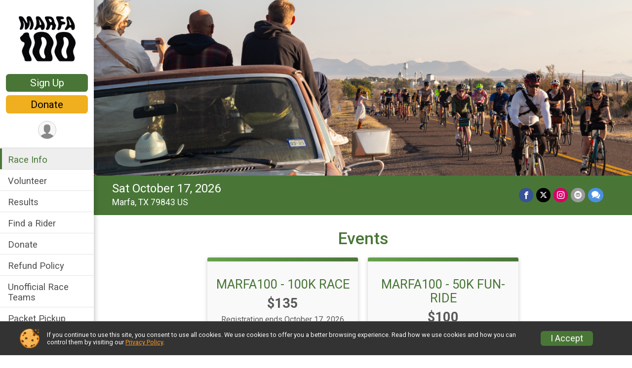

--- FILE ---
content_type: text/html; charset=utf-8
request_url: https://www.bikesignup.com/Race/TX/Marfa/Marfa100
body_size: 9559
content:
<!DOCTYPE html>
<html lang="en-US">
	<head>
				<script defer="defer" src="https://cdnjs.runsignup.com/ajax/libs/webfont/1.6.28/webfontloader.js" integrity="sha512-v/wOVTkoU7mXEJC3hXnw9AA6v32qzpknvuUF6J2Lbkasxaxn2nYcl+HGB7fr/kChGfCqubVr1n2sq1UFu3Gh1w==" crossorigin="anonymous"></script>
		<link rel="preconnect" href="https://fonts.gstatic.com" />
		<link rel="preconnect" href="https://www.gstatic.com" />
		<link rel="preconnect" href="https://fonts.googleapis.com" />

				<script defer="defer" type="text/javascript" src="https://d368g9lw5ileu7.cloudfront.net/js/race/templates/raceTemplate2.min.bF405F.js"></script>		<script defer="defer" type="text/javascript" src="https://d368g9lw5ileu7.cloudfront.net/js/ui/stickyHeader.min.bLz6Mi.js"></script>
				<script defer="defer" type="text/javascript" src="https://d368g9lw5ileu7.cloudfront.net/js/components/lazyLoad.min.bLGmDc.js"></script>		
				<link rel="stylesheet" type="text/css" href="https://d368g9lw5ileu7.cloudfront.net/css/frameRaceTemplate2.scss.rsu.min.bPB8VX.css" />

		

			<meta name="viewport" content="width=device-width,initial-scale=1,shrink-to-fit=no,viewport-fit=cover" />
	<meta http-equiv="Content-Type" content="text/html;charset=utf-8" />
<meta name="verify-v1" content="pPPI9MXDo069DhV+2itqhV46AR8OWnG+NxzCulTUTns=" />
<meta name="google-site-verification" content="wFyq2zuG7IBY5ilQqEELBypyn04UZIYBgKPHrTMnTUg" />

	<link rel="canonical" href="https://www.bikesignup.com/Race/TX/Marfa/Marfa100" />

			
<title>MARFA 100</title>

	<meta property="og:url" content="https://www.bikesignup.com/Race/TX/Marfa/Marfa100" />

		
	<meta property="og:title" content="MARFA 100" />
	<meta name="twitter:title" content="MARFA 100" />
			<meta name="keywords" content="MARFA 100,Marfa TX, Run, Running, Register, Sign Up" />
	<meta name="description" content="The MARFA 100 is on Saturday October 17, 2026. It includes the following events: MARFA100 - 100K RACE and MARFA100 - 50K FUN-RIDE." />
	<meta property="og:description" content="The MARFA 100 is on Saturday October 17, 2026. It includes the following events: MARFA100 - 100K RACE and MARFA100 - 50K FUN-RIDE." />
	<meta name="twitter:description" content="The MARFA 100 is on Saturday October 17, 2026. It includes the following events: MARFA100 - 100K RACE and MARFA100 - 50K FUN-RIDE." />
	<meta property="og:type" content="website" />
				
									
										<meta property="og:image" content="https://d368g9lw5ileu7.cloudfront.net/races/race12140-social382x200.bGyZ3H.jpg" />

										<meta property="og:image:width" content="382" />
				<meta property="og:image:height" content="200" />
			
			<meta name="twitter:card" content="summary_large_image" />
			<meta name="twitter:image" content="https://d368g9lw5ileu7.cloudfront.net/races/race12140-social382x200.bGyZ3H.jpg" />
				<meta property="og:site_name" content="MARFA 100" />

		



		<link rel="icon" href="https://d368g9lw5ileu7.cloudfront.net/img/nonversioned/favicon/runsignup/icon.png" type="image/png" /> 	<link rel="icon" href="https://d368g9lw5ileu7.cloudfront.net/img/nonversioned/favicon/runsignup/icon.svg" type="image/svg+xml" /> 
		<link rel="apple-touch-icon" href="https://d368g9lw5ileu7.cloudfront.net/img/nonversioned/favicon/runsignup/apple-touch-icon.png" /> 
	<link rel="manifest" href="https://d368g9lw5ileu7.cloudfront.net/manifest/runsignup/site.bJOg53.webmanifest" />

				
							


		
				
								<link rel="stylesheet" type="text/css" href="https://d3dq00cdhq56qd.cloudfront.net/c74130.bPxM_5.bJTfqb/race/12140/0329bd25f07443b4dac65bf972f6a3c6/themedRaceTemplate2-otf.scss.css" />
			
				<!-- DYNAMIC_CSS_PLACEHOLDER -->

				
<link rel="stylesheet" type="text/css" href="https://iad-dynamic-assets.runsignup.com/us-east-1-src/prod/iconfonts/ee8f7e0577a3411fb0287beac2f41140/style.css" />
				
	<script type="text/javascript" src="https://cdnjs.runsignup.com/ajax/libs/jquery/3.7.1/jquery.min.js" integrity="sha512-v2CJ7UaYy4JwqLDIrZUI/4hqeoQieOmAZNXBeQyjo21dadnwR+8ZaIJVT8EE2iyI61OV8e6M8PP2/4hpQINQ/g==" crossorigin="anonymous"></script>
	<script type="text/javascript" src="https://cdnjs.runsignup.com/ajax/libs/jqueryui/1.14.1/jquery-ui.min.js" integrity="sha512-MSOo1aY+3pXCOCdGAYoBZ6YGI0aragoQsg1mKKBHXCYPIWxamwOE7Drh+N5CPgGI5SA9IEKJiPjdfqWFWmZtRA==" crossorigin="anonymous"></script>

<script type="application/json" id="sessionJsData">
{
			"csrf": "F3dBuD9POXg1U+Q9UNZRbnYMSixvw+Sz",
		"serverTzOffset": -18000000
}
</script>

<script type="text/javascript" src="https://d368g9lw5ileu7.cloudfront.net/js/session.min.bN4VU_.js"></script><script type="text/javascript" src="https://d368g9lw5ileu7.cloudfront.net/js/utils.min.bPhFFz.js"></script><script type="text/javascript" src="https://d368g9lw5ileu7.cloudfront.net/js/windows.min.bz27OH.js"></script>
	<script defer="defer" type="text/javascript" src="https://d368g9lw5ileu7.cloudfront.net/js/analytics/runalytics.min.bOsW8C.js"></script>	<script type="application/json" id="runalyticsData">
	{
					"raceId": 12140,
			"timezone": "America\/Chicago",
				"analyticsApiBaseUrl": "https:\/\/analytics.runsignup.com\/prod\/",
		"validTrackingSources": [1,100,200,300,400,500,600],
		"validTrackingMediums": [1,200,201,202,203,204,300,400,500,501,600]
	}
	</script>


		
									


	
					<script async src="https://www.googletagmanager.com/gtag/js?id=G-EW8QY8DJRE"></script>
		<script>//<![CDATA[
			window.dataLayer = window.dataLayer || [];
			function gtag(){dataLayer.push(arguments);}
			gtag('js', new Date());
			gtag('config', "G-EW8QY8DJRE"
											);
		//]]></script>
	
															<script async src="https://www.googletagmanager.com/gtag/js?id=G-QKEVS8BTWC"></script>
		<script>//<![CDATA[
			window.dataLayer = window.dataLayer || [];
			function gtag(){dataLayer.push(arguments);}
			gtag('js', new Date());
			gtag('config', "G-QKEVS8BTWC",
				{				"domain": "www.bikesignup.com",
				"user_type": "public",
				"business_line": "BikeSignup",
				"site_type": "Race Site"				}
			);
								//]]></script>
	
				
		
					
				
				<script defer="defer" type="text/javascript" src="https://d368g9lw5ileu7.cloudfront.net/js/ui/rsuMobileNav.min.bO77bH.js"></script>	</head>
	<body data-popup-style="1">

				<a href="#mainContent" class="rsuBtn rsuBtn--xs rsuBtn--themed margin-0 rsuSkipNavLink">Skip to main content</a>

					<div id="blackOverlay" class="overlay overlayBlack"></div>



	<div id="acceptCookies" style="display: none;">
		<p>
			In order to use BikeSignup, your browser must accept cookies.  Otherwise, you will not be able to register for races or use other functionality of the website.
			However, your browser doesn't appear to allow cookies by default.
		</p>
					<p>
				<b>Click the “Accept Cookie Policy” button below to accept the use of cookies on your browser.</b>
			</p>
			<p>
				If you still see this message after clicking the link, then your browser settings are likely set to not allow cookies.
				Please try enabling cookies.  You can find instructions at <a href="https://www.whatismybrowser.com/guides/how-to-enable-cookies/auto">https://www.whatismybrowser.com/guides/how-to-enable-cookies/auto</a>.
			</p>
			<hr class="hr--gray" />
			<div class="ta-center submitBackLinks">
				<form method="post" action="/WidgetAux/AcceptCookies" target="acceptCookies">
					<button type="submit" class="rsuBtn rsuBtn--primary">Accept Cookie Policy</button>
				</form>
			</div>
				<iframe name="acceptCookies" height="0" width="0" frameborder="0" scrolling="no"></iframe>
	</div>
	<script type="text/javascript" src="https://d368g9lw5ileu7.cloudfront.net/js/acceptCookiesPopup.min.bEboUX.js"></script>


				

				
		
				
<nav class="runnerUI3Nav rsuMobileNav rsuMobileNav--left" data-focus="#rsuMobileNavCloseBtn" aria-hidden="true">
	<button type="button" id="rsuMobileNavCloseBtn" class="rsuMobileNav__closeBtn rsuBtn rsuBtn--text--white rsuBtn--padding-xs margin-t-25 margin-l-10 margin-b-0" aria-label="Close or Skip Mobile Navigation"><i class="icon icon-cross fs-md-2 margin-0" aria-hidden="true" ></i></button>
	<div class="rsuMobileNav__content">
		<ul>
											<li class="rsuMobileNav__link">
											<a href="/Race/TX/Marfa/Marfa100"
													>Race Info</a>
					
														</li>
												<li class="rsuMobileNav__link">
											<a href="/Race/Volunteer/TX/Marfa/Marfa100"
													>Volunteer</a>
					
														</li>
																	<li class="rsuMobileNav__link">
											<a href="/Race/Results/12140"
													>Results</a>
					
														</li>
												<li class="rsuMobileNav__link">
											<a href="/Race/RegistrationLookup/?raceId=12140"
													>Find a Rider</a>
					
														</li>
												<li class="rsuMobileNav__link">
											<a href="/Race/Donate/TX/Marfa/Marfa100"
													>Donate</a>
					
														</li>
												<li class="rsuMobileNav__link">
											<a href="/Race/12140/RefundPolicy"
													>Refund Policy</a>
					
														</li>
																						<li class="rsuMobileNav__link">
											<a href="/RaceGroups/12140?raceGroupTypeId=148124"
													>Unofficial Race Teams</a>
					
														</li>
												<li class="rsuMobileNav__link">
											<a href="/Race/12140/PacketPickup/"
													>Packet Pickup</a>
					
														</li>
							</ul>
	</div>
</nav>

				<div class="rsuMobileNavOverlay"></div>

				<div class="rsu-template-wrapper rsuMobileNavPageContainer">

			<div id="transparencyScreen"></div>

						<div id="messages">
	
<div class="rsuMessage rsuMessage--error margin-b-15 hidden" id="errorBox">
	</div>
	
<div class="rsuMessage rsuMessage--warning margin-b-15 hidden" id="warningBox">
	</div>
	
<div class="rsuMessage rsuMessage--success margin-b-15 hidden" id="successBox">
	</div>
	

		
		
		<noscript><div class="rsuMessage rsuMessage--info margin-b-15">Your browser has JavaScript disabled.  You may experience issues registering or using other parts of the website.  Please enable JavaScript if possible.</div></noscript>
</div>

										
				
<div class="rsu-racesite-template2">
				
<div class="stickyHeader hidden-md-up " data-scroll-bottom-elem-id="template2FixedHeader" >
	<div class="stickyHeader__container container">
		<div class="stickyHeader__left">
			<button type="button" class="rsuMobileNavMenuBtn rsuMobileNavMenuBtn--sticky" aria-label="Toggle Mobile Navigation"><i class="icon icon-menu" aria-hidden="true" ></i></button>
			<div class="stickyHeader__logo hidden-xs-down margin-r-10">
								<a href="/Race/TX/Marfa/Marfa100" title="MARFA 100">
											<img src="https://d368g9lw5ileu7.cloudfront.net/uploads/generic/genericImage-websiteLogo-18987-1739911710.4263-0.bNTpiE.png" alt="MARFA 100" />
									</a>
			</div>
		</div>
		<div class="stickyHeader__actions stickyHeader__actions--mobile-flex">
						

			<a href="/Race/Register/?raceId=12140" class="rsuBtn rsuBtn--secondary rsuBtn--md rsuBtn--padding-xs rsuBtn--mobile-responsive margin-tb-0 rsuBtn--margin-r margin-r-5">
			Sign Up
			<span class="fs-xs-2 d-block"></span>		</a>
										<a href="/Race/Donate/TX/Marfa/Marfa100" class="rsuBtn rsuBtn--primary rsuBtn--md rsuBtn--padding-xs rsuBtn--mobile-responsive margin-tb-0 rsuBtn--margin-r">
						Donate
		
			<span class="fs-xs-2 d-block"></span>		</a>
			
		</div>
		<div class="stickyHeader__avatar-menu hidden-xs-down margin-l-10">
																			
<button type="button" aria-label="User Menu" class="rsuCircleImg rsuCircleImg--xs "  data-rsu-menu="userRsuMenu3" style="background-image: url(https://d368g9lw5ileu7.cloudfront.net/img/user.bOhrdK.svg);"></button>
<div class="rsuMenu padding-0" id="userRsuMenu3" hidden="hidden">
	<div class="rsuMenu__content overflow-auto">
		<div class="rsuAccountMenu">
			<div class="rsuAccountMenu__header">
																					<img src="https://d368g9lw5ileu7.cloudfront.net/img/logos/logo-rsu.bIAeuH.svg"
					alt=""
					class="rsuAccountMenu__logo"
					style="width: 200px;"
				/>
			</div>
			<div class="rsuAccountMenu__content">
																		<a href="/Login" class="rsuAccountMenu__link">
						<div class="rsuAccountMenu__link__main">
							<div class="rsuAccountMenu__link__img rsuAccountMenu__link__img--signIn" aria-hidden="true"></div>
							<div class="rsuAccountMenu__link__content">
								<div class="rsuAccountMenu__link__content__title">Sign In</div>
							</div>
						</div>
					</a>

										<a href="/CreateAccount?redirect=%2FRace%2FTX%2FMarfa%2FMarfa100" class="rsuAccountMenu__link">
						<div class="rsuAccountMenu__link__main">
							<div class="rsuAccountMenu__link__img rsuAccountMenu__link__img--createAccount" aria-hidden="true"></div>
							<div class="rsuAccountMenu__link__content">
								<div class="rsuAccountMenu__link__content__title">Create Account</div>
							</div>
						</div>
					</a>

										<a href="https://help.runsignup.com/" class="rsuAccountMenu__link" target="_blank" rel="noopener noreferrer">
						<div class="rsuAccountMenu__link__main">
							<div class="rsuAccountMenu__link__img rsuAccountMenu__link__img--help" aria-hidden="true"></div>
							<div class="rsuAccountMenu__link__content">
								<div class="rsuAccountMenu__link__content__title">Help</div>
							</div>
						</div>
					</a>
							</div>
		</div>
	</div>
</div>

<script defer="defer" type="text/javascript" src="https://d368g9lw5ileu7.cloudfront.net/js/ui/rsuMenu.min.bNnn_m.js"></script>		</div>
	</div>
</div>
	
		
<div class="stickyHeader hidden-md-up stickyHeader--option-2" data-fixed-header="T" id="template2FixedHeader">
	<div class="stickyHeader__container container">
		<div class="stickyHeader__left">
			<button type="button" class="rsuMobileNavMenuBtn rsuMobileNavMenuBtn--sticky" aria-label="Toggle Mobile Navigation"><i class="icon icon-menu" aria-hidden="true" ></i></button>
			<div class="stickyHeader__logo  margin-r-10">
								<a href="/Race/TX/Marfa/Marfa100" title="MARFA 100">
											<img src="https://d368g9lw5ileu7.cloudfront.net/uploads/generic/genericImage-websiteLogo-18987-1739911710.4263-0.bNTpiE.png" alt="MARFA 100" />
									</a>
			</div>
		</div>
		<div class="stickyHeader__actions stickyHeader__actions--mobile-flex">
						

			<a href="/Race/Register/?raceId=12140" class="rsuBtn rsuBtn--secondary rsuBtn--md rsuBtn--padding-xs rsuBtn--mobile-responsive margin-tb-0 rsuBtn--margin-r margin-r-5">
			Sign Up
			<span class="fs-xs-2 d-block"></span>		</a>
										<a href="/Race/Donate/TX/Marfa/Marfa100" class="rsuBtn rsuBtn--primary rsuBtn--md rsuBtn--padding-xs rsuBtn--mobile-responsive margin-tb-0 rsuBtn--margin-r">
						Donate
		
			<span class="fs-xs-2 d-block"></span>		</a>
			
		</div>
		<div class="stickyHeader__avatar-menu  margin-l-10">
												
<button type="button" aria-label="User Menu" class="rsuCircleImg rsuCircleImg--xs "  data-rsu-menu="userRsuMenu2" style="background-image: url(https://d368g9lw5ileu7.cloudfront.net/img/user.bOhrdK.svg);"></button>
<div class="rsuMenu padding-0" id="userRsuMenu2" hidden="hidden">
	<div class="rsuMenu__content overflow-auto">
		<div class="rsuAccountMenu">
			<div class="rsuAccountMenu__header">
																					<img src="https://d368g9lw5ileu7.cloudfront.net/img/logos/logo-rsu.bIAeuH.svg"
					alt=""
					class="rsuAccountMenu__logo"
					style="width: 200px;"
				/>
			</div>
			<div class="rsuAccountMenu__content">
																		<a href="/Login" class="rsuAccountMenu__link">
						<div class="rsuAccountMenu__link__main">
							<div class="rsuAccountMenu__link__img rsuAccountMenu__link__img--signIn" aria-hidden="true"></div>
							<div class="rsuAccountMenu__link__content">
								<div class="rsuAccountMenu__link__content__title">Sign In</div>
							</div>
						</div>
					</a>

										<a href="/CreateAccount?redirect=%2FRace%2FTX%2FMarfa%2FMarfa100" class="rsuAccountMenu__link">
						<div class="rsuAccountMenu__link__main">
							<div class="rsuAccountMenu__link__img rsuAccountMenu__link__img--createAccount" aria-hidden="true"></div>
							<div class="rsuAccountMenu__link__content">
								<div class="rsuAccountMenu__link__content__title">Create Account</div>
							</div>
						</div>
					</a>

										<a href="https://help.runsignup.com/" class="rsuAccountMenu__link" target="_blank" rel="noopener noreferrer">
						<div class="rsuAccountMenu__link__main">
							<div class="rsuAccountMenu__link__img rsuAccountMenu__link__img--help" aria-hidden="true"></div>
							<div class="rsuAccountMenu__link__content">
								<div class="rsuAccountMenu__link__content__title">Help</div>
							</div>
						</div>
					</a>
							</div>
		</div>
	</div>
</div>

		</div>
	</div>
</div>

				
			
<div class="head noPrint">
	<div class="head-top">
		<div class="logo-wrapper">
						<a href="/Race/TX/Marfa/Marfa100" aria-label="MARFA 100 home">
									<img src="https://d368g9lw5ileu7.cloudfront.net/uploads/generic/genericImage-websiteLogo-18987-1739911710.4263-0.bNTpiE.png" alt="MARFA 100 home" />
							</a>
		</div>
		<div class="action-buttons">
						

			<a href="/Race/Register/?raceId=12140" class="rsuBtn rsuBtn--secondary rsuBtn--md rsuBtn--padding-xs rsuBtn--mobile-responsive margin-tb-0 rsuBtn--margin-r margin-r-5">
			Sign Up
			<span class="fs-xs-2 d-block"></span>		</a>
										<a href="/Race/Donate/TX/Marfa/Marfa100" class="rsuBtn rsuBtn--primary rsuBtn--md rsuBtn--padding-xs rsuBtn--mobile-responsive margin-tb-0 rsuBtn--margin-r">
						Donate
		
			<span class="fs-xs-2 d-block"></span>		</a>
			

						<div class="template-avatar-menu d-inline-block">
				
<button type="button" aria-label="User Menu" class="rsuCircleImg rsuCircleImg--xs " data-position-fixed="T" data-rsu-menu="userRsuMenu" style="background-image: url(https://d368g9lw5ileu7.cloudfront.net/img/user.bOhrdK.svg);"></button>
<div class="rsuMenu padding-0" id="userRsuMenu" hidden="hidden">
	<div class="rsuMenu__content overflow-auto">
		<div class="rsuAccountMenu">
			<div class="rsuAccountMenu__header">
																					<img src="https://d368g9lw5ileu7.cloudfront.net/img/logos/logo-rsu.bIAeuH.svg"
					alt=""
					class="rsuAccountMenu__logo"
					style="width: 200px;"
				/>
			</div>
			<div class="rsuAccountMenu__content">
																		<a href="/Login" class="rsuAccountMenu__link">
						<div class="rsuAccountMenu__link__main">
							<div class="rsuAccountMenu__link__img rsuAccountMenu__link__img--signIn" aria-hidden="true"></div>
							<div class="rsuAccountMenu__link__content">
								<div class="rsuAccountMenu__link__content__title">Sign In</div>
							</div>
						</div>
					</a>

										<a href="/CreateAccount?redirect=%2FRace%2FTX%2FMarfa%2FMarfa100" class="rsuAccountMenu__link">
						<div class="rsuAccountMenu__link__main">
							<div class="rsuAccountMenu__link__img rsuAccountMenu__link__img--createAccount" aria-hidden="true"></div>
							<div class="rsuAccountMenu__link__content">
								<div class="rsuAccountMenu__link__content__title">Create Account</div>
							</div>
						</div>
					</a>

										<a href="https://help.runsignup.com/" class="rsuAccountMenu__link" target="_blank" rel="noopener noreferrer">
						<div class="rsuAccountMenu__link__main">
							<div class="rsuAccountMenu__link__img rsuAccountMenu__link__img--help" aria-hidden="true"></div>
							<div class="rsuAccountMenu__link__content">
								<div class="rsuAccountMenu__link__content__title">Help</div>
							</div>
						</div>
					</a>
							</div>
		</div>
	</div>
</div>

			</div>
		</div>
	</div>
	<div class="head-lower">
		<div class="race-navigation">
			<nav class="runnerUI3Nav">
				<ul class="vertical-menu">
																
	<li class="current ">
					<a href="/Race/TX/Marfa/Marfa100"
							>
				Race Info
			</a>
		
					</li>
											
	<li class=" ">
					<a href="/Race/Volunteer/TX/Marfa/Marfa100"
							>
				Volunteer
			</a>
		
					</li>
											
	<li class=" ">
					<a href="/Race/Results/12140"
							>
				Results
			</a>
		
					</li>
											
	<li class=" ">
					<a href="/Race/RegistrationLookup/?raceId=12140"
							>
				Find a Rider
			</a>
		
					</li>
											
	<li class=" ">
					<a href="/Race/Donate/TX/Marfa/Marfa100"
							>
				Donate
			</a>
		
					</li>
											
	<li class=" ">
					<a href="/Race/12140/RefundPolicy"
							>
				Refund Policy
			</a>
		
					</li>
											
	<li class=" ">
					<a href="/RaceGroups/12140?raceGroupTypeId=148124"
							>
				Unofficial Race Teams
			</a>
		
					</li>
											
	<li class=" ">
					<a href="/Race/12140/PacketPickup/"
							>
				Packet Pickup
			</a>
		
					</li>
									</ul>
			</nav>
		</div>
	</div>
</div>
		<div class="left-nav-wrapper noPrint" >
																											
<div class="race-branding-alternate">
	<div class="race-branding-img-alt">
				
<img
						src="https://d368g9lw5ileu7.cloudfront.net/races/races-12xxx/12140/raceBanner-UKMoMqgG-bNWVak.jpg"
		srcset="
						https://d368g9lw5ileu7.cloudfront.net/races/races-12xxx/12140/raceBanner-UKMoMqgG-bNWVak-huge.jpg 2400w,			https://d368g9lw5ileu7.cloudfront.net/races/races-12xxx/12140/raceBanner-UKMoMqgG-bNWVak.jpg 1200w,
			https://d368g9lw5ileu7.cloudfront.net/races/races-12xxx/12140/raceBanner-UKMoMqgG-bNWVak-medium.jpg 960w,
			https://d368g9lw5ileu7.cloudfront.net/races/races-12xxx/12140/raceBanner-UKMoMqgG-bNWVak-small.jpg 480w
		"
		sizes="
		(min-width: 1500px) 1500px,
		100vw
	"
	border="0" alt=""
/>
	</div>
	<div class="event-title-alt " style="display:none;">
		<div class="container">
			<div class="bs3-row no-gutters">
				<div class="col-md-12">
										<h1 class="runnerUITitle">
													<a href="/Race/TX/Marfa/Marfa100">MARFA 100</a>
																							</h1>

																<div class="">
							<span class="race-name-detail">
								<span class="fw-bold">Race:</span> MARFA 100
							</span>
						</div>
									</div>
			</div>
		</div>
	</div>
	<div class="race-details-wrapper">
		<div class="container">
			<div class="bs3-row no-gutters">
				<div class="col-md-12">
					<div class="details-left">
						<div class="race-date">
														
																				Sat October 17, 2026
									
									</div>
						<div class="race-location">
																															Marfa, TX 79843 US
																												</div>
					</div>
					<div class="details-right">
						<span class="race-socialshare">
							<div class="shareLinks">
																																			




		
												
						






<div class="rsuSocialMediaBtnGroup padding-10">
		<button type="button" class="rsuSocialMediaBtn icon icon-facebook rsuSocialMediaBtn--fb rsuSocialMediaBtn--small" aria-label="Share on Facebook"
		data-share-type="facebook"
		data-url=""
	>
	</button>
	
		<button type="button" class="rsuSocialMediaBtn icon icon-twitter-x rsuSocialMediaBtn--tw rsuSocialMediaBtn--small" data-share-type="twitter" data-popup-id-prefix="raceShareLink" aria-label="Share on Twitter"></button>
	
	<div id="raceShareLink-socialSharePopup-twitter" hidden="hidden" data-append-url="true">
		<div class="formInput margin-t-15">
			<label class="formInput__label margin-t-5" for="socialShareTwitterMessage">Enter your Tweet</label>
			<textarea rows="5" cols="100" class="noTinyMce margin-t-5" id="socialShareTwitterMessage" placeholder="Your Message" required="required">	Check out this race! </textarea>
		</div>

				<div data-action="post">
			<div class="ta-center submitBackLinks">
				<a href="#" rel="me" target="_blank" class="submit rsuBtn rsuBtn--twitter margin-0"><i class="icon icon-twitter-x margin-r-10" aria-hidden="true" ></i> Tweet</a>
			</div>
		</div>
	</div>

				<a class="rsuSocialMediaBtn icon icon-instagram rsuSocialMediaBtn--ig rsuSocialMediaBtn--small"
			href="https://instagram.com/marfa100k"
			target="_blank"
			rel="noopener noreferrer"
		>
		</a>
			<button type="button" class="rsuSocialMediaBtn icon icon-mail4 rsuSocialMediaBtn--gray rsuSocialMediaBtn--small" aria-label="Share via Email"
		data-share-type="email"
		data-default-recipient=""
		data-email-subject="Check out this race!"
		data-email-body="Check out this race!"
		data-append-current-url="true"
	>
	</button>
		<button type="button" class="rsuSocialMediaBtn icon icon-bubbles2 rsuSocialMediaBtn--sms rsuSocialMediaBtn--small" data-share-type="sms" data-popup-id-prefix="raceShareLink" aria-label="Share through Text"></button>
	
		<div id="raceShareLink-socialSharePopup-sms" hidden="hidden" data-append-url="true">
		<div class="formInput margin-t-15">
			<label class="formInput__label" for="socialShareSmsMessage">Enter your message</label>
			<textarea rows="5" cols="100" class="noTinyMce margin-t-5" id="socialShareSmsMessage" placeholder="Your Message" required="required">Check out this race!</textarea>
		</div>
		<p class="padding-0 ta-center fs-xs-2">Please be advised that utilizing this text feature may result in additional SMS and data charges from your mobile service provider. </p>
		<div data-action="send">
			<div class="ta-center submitBackLinks">
				<a href="" class="submit rsuBtn rsuBtn--twitter margin-0"><i class="icon icon-bubble" aria-hidden="true" ></i> Send Text</a>
			</div>
		</div>
	</div>
</div>

<script defer="defer" type="text/javascript" src="https://d368g9lw5ileu7.cloudfront.net/js/rsuSocialMediaButtons.min.bMZnZw.js"></script>																								</div>
						</span>
						<span class="racejoy">
																				</span>
					</div>
				</div>
			</div>
		</div>
	</div>

		</div>
						
						
			<script type="application/ld+json">{"@context":"http:\/\/schema.org","@type":"SportsEvent","additionalType":"Product","name":"MARFA 100","location":{"@type":"Place","name":"Marfa","address":{"@type":"PostalAddress","streetAddress":"Ranch Road 2810","addressLocality":"Marfa","postalCode":"79843","addressRegion":"TX","addressCountry":"US"}},"startDate":"2026-10-17","endDate":"2026-10-17","description":"Race day is October 17, 2026 !\nIMPORTANT ! OCTOBER IS A BUSY TIME IN MARFA, DON&#39;T WAIT TO FIND LODGING. AIR BNB&#39;S USUALLY OPEN BOOKINGS IN 90 DAY INTERVALS, WE WILL DO OUR BEST TO HELP PROVIDE ANY INFO AND HELP TO MAKE SURE YOU HAVE A PLACE TO STAY.\u00a0\nMARFA 100K\u00a0\nRide options: \n100K50K\nTri-county residents email marfa100k&#64;gmail.com for your local rider discount.\n100K RACE\nWhat\u2019s Included\nChip timing &#34;Gun Start&#34;Event T-shirtLunch and drinks at the post-ride partyAwards for age category winnersFully stocked aid stations along the courseLocal discounts and coupons\nCourse Information\u00a0\nOut-and-back ride turns around at mile 31Total elevation gain ~2800 ftWater \/ snack \/ aid stations at mile marker 10, 20 and 31 (turn-around point)\nOverall winners male, female, non-binary and paracycling receive a custom Marfa100 winners jersey.\u00a0Awards are given for 1st, 2nd, 3rd in each age group. Prizes vary each year!\u00a0\n50K FUN-RIDE\nWhat\u2019s Included\nEvent T-shirtLunch and drinks at the post-ride partyFully stock\u2026","url":"https:\/\/www.bikesignup.com\/Race\/TX\/Marfa\/Marfa100","image":"https:\/\/d368g9lw5ileu7.cloudfront.net\/races\/races-12xxx\/12140\/raceBanner-UKMoMqgG-bNWVak.jpg","organizer":{"@type":"Organization","name":"MARFA 100","url":"https:\/\/www.bikesignup.com\/"}}</script>

											
					</div>
	
	<div class="left-nav-wrapper" >
								
																		

		

			
	
	

		<div class="rsuEventTileContainer padding-lr-20">

					<div class="ta-center margin-b-20">
				<h2>Events</h2>
			</div>
		
				
				
				
				<div class="d-grid grid-gap-20 eventGrid eventGrid--2col">
			<div  >
	<div class=" rsuBorderTop rsuTile border-0 rounded-3 lt-gray rsuEventTile">
						<div class="rsuEventTile__content">
									<h2 class="rsuEventTile__header">
				<a href="/Race/Events/TX/Marfa/Marfa100#event-1097003">MARFA100 - 100K RACE</a>
			</h2>

			<div class="rsuEventTile__information">
																														<div class="rsuEventTile__price">
							<span class="sr-only">Price:</span>
							$135
						</div>
									
								
								
								<div class="rsuEventTile__description">
																																											
																														Registration ends October 17, 2026 at 9:00am CDT
																																			</div>
			</div>
			<div class="rsuEventTile__actionBtn">
																																				<a href="/Race/Register/?raceId=12140&amp;eventId=1097003" class="rsuBtn rsuBtn--secondary rsuBtn--full-width ">Sign Up</a>
																																							</div>
		</div>

					</div>
</div>

<script defer="defer" type="text/javascript" src="https://d368g9lw5ileu7.cloudfront.net/js/ui/rsuRibbon.min.bO8Qam.js"></script>																																									


<div  >
	<div class=" rsuBorderTop rsuTile border-0 rounded-3 lt-gray rsuEventTile">
						<div class="rsuEventTile__content">
									<h2 class="rsuEventTile__header">
				<a href="/Race/Events/TX/Marfa/Marfa100#event-1097004">MARFA100 - 50K FUN-RIDE</a>
			</h2>

			<div class="rsuEventTile__information">
																														<div class="rsuEventTile__price">
							<span class="sr-only">Price:</span>
							$100
						</div>
									
								
								
								<div class="rsuEventTile__description">
																																											
																														Registration ends October 17, 2026 at 10:00am CDT
																																			</div>
			</div>
			<div class="rsuEventTile__actionBtn">
																																				<a href="/Race/Register/?raceId=12140&amp;eventId=1097004" class="rsuBtn rsuBtn--secondary rsuBtn--full-width ">Sign Up</a>
																																							</div>
		</div>

					</div>
</div>
		</div>

				
	</div>

<script defer="defer" type="text/javascript" src="https://d368g9lw5ileu7.cloudfront.net/js/race/templates/raceTemplateEvents.min.bFD2Ky.js"></script>		
				<div class="race-content">
			<div class="container">
				<div class="bs4-row no-gutters">
					<div class="col-md-12">
						<main id="mainContent">
														
							



	

<section class="orderable noBorder">
<div>
<h2>Description</h2>
<div class="margin-b-25">
<div id="raceFullDesc">
<h3><b>Race day is October 17, 2026 !</b></h3>
<p><span style="color:rgb( 224 , 62 , 45 )"><b>IMPORTANT ! OCTOBER IS A BUSY TIME IN MARFA, DON&#39;T WAIT TO FIND LODGING. AIR BNB&#39;S USUALLY OPEN BOOKINGS IN 90 DAY INTERVALS, WE WILL DO OUR BEST TO HELP PROVIDE ANY INFO AND HELP TO MAKE SURE YOU HAVE A PLACE TO STAY. </b></span></p>
<h3><b>MARFA 100K </b></h3>
<p><b>Ride options: </b></p>
<ul><li>100K</li><li>50K</li></ul>
<p>Tri-county residents email <a href="mailto:marfa100k&#64;gmail.com" target="_blank" rel="nofollow noopener noreferrer">marfa100k&#64;gmail.com</a> for your local rider discount.</p>
<h5><b>100K RACE</b></h5>
<p><b>What’s Included</b></p>
<ul><li>Chip timing &#34;Gun Start&#34;</li><li>Event T-shirt</li><li>Lunch and drinks at the post-ride party</li><li>Awards for age category winners</li><li>Fully stocked aid stations along the course</li><li>Local discounts and coupons</li></ul>
<p><b>Course Information </b></p>
<ul><li>Out-and-back ride turns around at mile 31</li><li>Total elevation gain ~2800 ft</li><li>Water / snack / aid stations at mile marker 10, 20 and 31 (turn-around point)</li></ul>
<p>Overall winners male, female, non-binary and paracycling receive a custom Marfa100 winners jersey. Awards are given for 1st, 2nd, 3rd in each age group. Prizes vary each year! </p>
<h5><b>50K FUN-RIDE</b></h5>
<p><b>What’s Included</b></p>
<ul><li>Event T-shirt</li><li>Lunch and drinks at the post-ride party</li><li>Fully stocked aid station along the course</li><li>Local discounts and coupons</li></ul>
<p><b>Course Information </b></p>
<ul><li>Out-and-back ride turns around at mile marker 16</li><li>Water / snack / aid station at mile marker 16</li><li>Log your time using your phone, then upload to RunSignUp to view results</li><li>E-bikes and other alternative person-powered modes of transportation are allowed in this event</li></ul>
<p><b>PARACYCLING </b></p>
<p>Want to compete as a paracyclist in any event? Email us and let us know! <a href="mailto:marfa100K&#64;gmail.com" target="_blank" rel="nofollow noopener noreferrer">marfa100K&#64;gmail.com</a> </p>
<p>This event is generously supported by the City of Marfa</p>
</div>
</div>
</div>
</section>
<section class="orderable noBorder">
<div class="margin-b-25">
<h2>Awards</h2>
<div>
<p>Awards will be given for overall winners and top 3 age category winners in the 100K Race</p>
<p> </p>
</div>
</div>
</section>
<section id="contactFormSection" class="orderable noBorder">
<div class="margin-b-25">
<h2>Race Contact Info</h2>
<div>
<section
class="noBorder contactFormSection padding-0">
<p class="hideContactForm">If you have any questions about this race, click the button below.</p>
<button type="button" class="rsuBtn rsuBtn--md hideContactFormBtn
rsuBtn--primary" aria-label="Click to reveal the contact form for questions">Questions?</button>
<div class="contactFormTemplate" hidden="hidden">
<form method="post" class="contactForm" action="/Race/Contact/12140">
<div data-action="fields">
<div class="bs4-row margin-t-10">
<div class="col-sm-6 col-md-4 margin-b-15 formInput">
<label class="formInput__label d-block margin-b-5" for="contactFormName">Name <span class="required" aria-label="Required information">*</span></label>
<input type="text" class="input-full-width" id="contactFormName" name="name" required="required" />
</div>
<div class="col-sm-6 col-md-4 margin-b-15 formInput">
<label class="formInput__label d-block margin-b-5" for="contactFormEmail">Email <span class="required" aria-label="Required information">*</span></label>
<input type="email" class="input-full-width" id="contactFormEmail" name="email" required="required" />
</div>
<div class="col-sm-6 col-md-4 margin-b-15 formInput">
<label class="formInput__label d-block margin-b-5" for="contactFormPhone">Phone</label>
<input type="tel" class="input-full-width" id="contactFormPhone" name="phone" />
</div>
<div class="col-md-12 margin-b-15 formInput">
<label class="formInput__label d-block margin-b-5" for="contactFormMessage">Question/Message <span class="required" aria-label="Required information">*</span></label>
<textarea rows="5" cols="50" class="input-full-width" id="contactFormMessage" name="msg" required="required"></textarea>
</div>
<div class="col-md-12 }">
<div class="margin-tb-10 d-inline-block">
<script defer="defer" src="https://www.google.com/recaptcha/api.js?hl=en"></script>
<div class="g-recaptcha" data-sitekey="6LcdnRATAAAAAA4C48ibTO2oi9ikfu_Avc1VfsZP"></div>
</div>
</div>
</div>
<div class="submitBackLinks">
<button type="submit" class="rsuBtn rsuBtn--md
rsuBtn--primary">Send Message</button>
<button type="button" class="rsuBtn rsuBtn--gray rsuBtn--md contactFormCancel" value="cancel">Cancel</button>
<input type="hidden" name="spamCheckMd5" value="99ade44776a7e0b9974ada83031d2b48" />
<input type="hidden" name="spamCheck" value="" />
<script type="text/javascript">//<![CDATA[
$(function() {
$("input[name='spamCheck']").val("1768991469");
});
//]]></script>
<input type="hidden" name="csrf" value="F3dBuD9POXg1U+Q9UNZRbnYMSixvw+Sz" />
</div>
</div>
<div data-action="submitting" style="display: none;" hidden="hidden">
<p>Please wait while we submit your question/message.</p>
</div>
<div data-action="complete" style="display: none;" hidden="hidden">
<p>Your question/message has been sent to the race director.</p>
</div>
</form>
</div>
<script type="text/javascript" src="https://d368g9lw5ileu7.cloudfront.net/js/components/contactForm.min.bMCyPH.js"></script></section>
</div>
</div>
</section>
<section class="orderable noBorder overflow-auto">
</section>
<section class="orderable noBorder">
<div class="margin-b-25">
<h2><a href="https://cityofmarfa.com/" rel="noopener noreferrer" target="_blank">City of Marfa</a></h2>
<div>
<p>This event is generously supported by the City of Marfa</p>
<p><img src="https://d2mkojm4rk40ta.cloudfront.net/us-east-1-src/prod/clientUploads/2024-09/18/1/12140/5ea07987-86e2-4152-bc59-e2dac650bb98-bM6YYy.png" alt="" width="900" height="270" /></p>
</div>
</div>
</section>
<section class="orderable noBorder">
<div>
<h2>Race Website</h2>
<p>Additional race information can be found at <strong><a href="http://www.marfa100.com" rel="noopener noreferrer" target="_blank">http://www.marfa100.com</a></strong>.</p>
</div>
</section>
<section class="noBorder">
<div class="margin-b-25">
<h2>MapMyRun Map</h2>
<div>
<a href="http://www.mapmyrun.com/routes/view/3277474390" rel="noopener noreferrer" target="_blank" class="rsuBtn rsuBtn--primary">View Course Map</a>
</div>
</div>
</section>
<section id="fbEventInfo" class="noBorder">
<div class="margin-b-25">
<h2>Facebook</h2>
<div>
<p>
Like this page and invite your friends on <a href="http://www.facebook.com/Marfa100" rel="noopener noreferrer" target="_blank">Facebook</a>.<br/>
</p>
</div>
</div>
</section>

<script defer="defer" type="text/javascript" src="https://d368g9lw5ileu7.cloudfront.net/js/race/infoTableRaceLocationMap.min.bFk0e5.js"></script>
<div hidden="hidden"><form method="post" action="/Fraud/Contact"><label>Email</label><input type="email" name="email"/><label>Comment</label><textarea name="comment"></textarea><input type="hidden" name="csrf" value="F3dBuD9POXg1U+Q9UNZRbnYMSixvw+Sz" /><button type="submit">Submit</button></form></div>
						</main>
					</div>
									</div>
			</div>
		</div>

				
<div class="race-footer noPrint">
		

		
	<div class="bs4-row no-gutters race-footer-navigation">
		<div class="col-md-12">
			<div class="container">
				<div class="bs4-row foot-nav-column no-gutters">
																<div class="col-md-3 col-sm-3 race-footer-logo">
							<div class="race-logo-footer">
								<span class="footer-scale">
																		
																												<img src="https://d368g9lw5ileu7.cloudfront.net/uploads/generic/genericImage-websiteLogo-18987-1739911710.4263-0.bNTpiE.png" alt="MARFA 100" />
																	</span>
							</div>
						</div>
					
																							<div class="col-md-3 col-sm-3 foot-nav-items">
								<ul>
																																																															<li>
													<a href="/Race/TX/Marfa/Marfa100" class="foot-nav-item">Race Info</a>
												</li>
																																																																																				<li>
													<a href="/Race/RegistrationLookup/?raceId=12140" class="foot-nav-item">Find a Rider</a>
												</li>
																																																																																				<li>
													<a href="/RaceGroups/12140?raceGroupTypeId=148124" class="foot-nav-item">Unofficial Race Teams</a>
												</li>
																																						</ul>
							</div>
													<div class="col-md-3 col-sm-3 foot-nav-items">
								<ul>
																																																															<li>
													<a href="/Race/Volunteer/TX/Marfa/Marfa100" class="foot-nav-item">Volunteer</a>
												</li>
																																																																																				<li>
													<a href="/Race/Donate/TX/Marfa/Marfa100" class="foot-nav-item">Donate</a>
												</li>
																																																																																				<li>
													<a href="/Race/12140/PacketPickup/" class="foot-nav-item">Packet Pickup</a>
												</li>
																																						</ul>
							</div>
													<div class="col-md-3 col-sm-3 foot-nav-items">
								<ul>
																																																															<li>
													<a href="/Race/Results/12140" class="foot-nav-item">Results</a>
												</li>
																																																																																				<li>
													<a href="/Race/12140/RefundPolicy" class="foot-nav-item">Refund Policy</a>
												</li>
																																						</ul>
							</div>
															</div>
			</div>
		</div>
	</div>

	<div class="bs4-row no-gutters race-copyright">
				<div class="col-md-12">
													<footer>
											<span class="copyrightText">Powered by BikeSignup, &copy; 2026</span>
					
																																				<span class="alignRight margin-r-15">
							<a href="/Race/12140/PrivacyPolicy">Privacy Policy</a> |
							<a id="footerContactLink" href="/Race/Info/TX/Marfa/Marfa100#contactFormSection" target="_blank" rel="noopener noreferrer">Contact This Race</a>
						</span>
									</footer>
								</div>
	</div>
</div>

	<script defer="defer" src="https://cdnjs.runsignup.com/ajax/libs/popper.js/2.11.8/umd/popper.min.js" integrity="sha512-TPh2Oxlg1zp+kz3nFA0C5vVC6leG/6mm1z9+mA81MI5eaUVqasPLO8Cuk4gMF4gUfP5etR73rgU/8PNMsSesoQ==" crossorigin="anonymous"></script>
	<script defer="defer" src="https://cdnjs.runsignup.com/ajax/libs/tippy.js/6.3.7/tippy.umd.min.js" integrity="sha512-2TtfktSlvvPzopzBA49C+MX6sdc7ykHGbBQUTH8Vk78YpkXVD5r6vrNU+nOmhhl1MyTWdVfxXdZfyFsvBvOllw==" crossorigin="anonymous"></script>

					</div>
</div>
			
						
		</div>

				




														



<div id="cookiePolicyPopup" class="drawer drawer--bottom">
	<div class="drawer__content flex-parent flex-responsive align-items-center">
		<img src="https://d368g9lw5ileu7.cloudfront.net/img/frontend2018/cookie-img.bFehfM.png" width="40" height="40" alt="" class="margin-r-15 margin-r-0-medium-down hidden-phone" />
				<div class="flex-2 margin-r-15 hidden-md-down">
			<p class="fs-xs-2 margin-0 padding-tb-5 lh-initial">
				If you continue to use this site, you consent to use all cookies. We use cookies to offer you a better browsing experience. Read how we use cookies and how you can control them by visiting our <a href="/About-Us/Privacy-Policy" target="_blank">Privacy Policy</a>.
			</p>
		</div>
				<div class="flex-2 hidden-md-up">
			<p class="fs-sm-1 margin-0 padding-tb-5 lh-initial">
				If you continue to use this site, you consent to use all cookies. <button type="button" class="rsuExpando bkg-none border-0 color-inherit fs-sm-1" data-content-id="cookieMsg" aria-controls="cookieMsg">Learn More</button>
			</p>
			<div class="rsuExpando__content" id="cookieMsg" aria-expanded="false" hidden="hidden">
				<p class="fs-xs-2 margin-0">We use cookies to offer you a better browsing experience. Read how we use cookies and how you can control them by visiting our <a href="/About-Us/Privacy-Policy" target="_blank">Privacy Policy</a>.</p>
			</div>
		</div>
				<button type="button" class="rsuBtn rsuBtn--secondary rsuBtn--sm">I Accept</button>
	</div>
</div>

<script defer="defer" type="text/javascript" src="https://d368g9lw5ileu7.cloudfront.net/js/ui/expando.min.bObPAI.js"></script><script defer="defer" type="text/javascript" src="https://d368g9lw5ileu7.cloudfront.net/js/frontend.min.bOuWg-.js"></script>						

																			
		
		
		
		
		
		
		
		
		
		
		
			
						
				
		
		
		
		
		
		
		
				
		
		
		
		
			
									
				
	</body>
</html>
<!-- Response time: 0.099061 --><!-- DB: N -->

--- FILE ---
content_type: text/html; charset=utf-8
request_url: https://www.google.com/recaptcha/api2/anchor?ar=1&k=6LcdnRATAAAAAA4C48ibTO2oi9ikfu_Avc1VfsZP&co=aHR0cHM6Ly93d3cuYmlrZXNpZ251cC5jb206NDQz&hl=en&v=PoyoqOPhxBO7pBk68S4YbpHZ&size=normal&anchor-ms=20000&execute-ms=30000&cb=8fp93fylohh0
body_size: 49393
content:
<!DOCTYPE HTML><html dir="ltr" lang="en"><head><meta http-equiv="Content-Type" content="text/html; charset=UTF-8">
<meta http-equiv="X-UA-Compatible" content="IE=edge">
<title>reCAPTCHA</title>
<style type="text/css">
/* cyrillic-ext */
@font-face {
  font-family: 'Roboto';
  font-style: normal;
  font-weight: 400;
  font-stretch: 100%;
  src: url(//fonts.gstatic.com/s/roboto/v48/KFO7CnqEu92Fr1ME7kSn66aGLdTylUAMa3GUBHMdazTgWw.woff2) format('woff2');
  unicode-range: U+0460-052F, U+1C80-1C8A, U+20B4, U+2DE0-2DFF, U+A640-A69F, U+FE2E-FE2F;
}
/* cyrillic */
@font-face {
  font-family: 'Roboto';
  font-style: normal;
  font-weight: 400;
  font-stretch: 100%;
  src: url(//fonts.gstatic.com/s/roboto/v48/KFO7CnqEu92Fr1ME7kSn66aGLdTylUAMa3iUBHMdazTgWw.woff2) format('woff2');
  unicode-range: U+0301, U+0400-045F, U+0490-0491, U+04B0-04B1, U+2116;
}
/* greek-ext */
@font-face {
  font-family: 'Roboto';
  font-style: normal;
  font-weight: 400;
  font-stretch: 100%;
  src: url(//fonts.gstatic.com/s/roboto/v48/KFO7CnqEu92Fr1ME7kSn66aGLdTylUAMa3CUBHMdazTgWw.woff2) format('woff2');
  unicode-range: U+1F00-1FFF;
}
/* greek */
@font-face {
  font-family: 'Roboto';
  font-style: normal;
  font-weight: 400;
  font-stretch: 100%;
  src: url(//fonts.gstatic.com/s/roboto/v48/KFO7CnqEu92Fr1ME7kSn66aGLdTylUAMa3-UBHMdazTgWw.woff2) format('woff2');
  unicode-range: U+0370-0377, U+037A-037F, U+0384-038A, U+038C, U+038E-03A1, U+03A3-03FF;
}
/* math */
@font-face {
  font-family: 'Roboto';
  font-style: normal;
  font-weight: 400;
  font-stretch: 100%;
  src: url(//fonts.gstatic.com/s/roboto/v48/KFO7CnqEu92Fr1ME7kSn66aGLdTylUAMawCUBHMdazTgWw.woff2) format('woff2');
  unicode-range: U+0302-0303, U+0305, U+0307-0308, U+0310, U+0312, U+0315, U+031A, U+0326-0327, U+032C, U+032F-0330, U+0332-0333, U+0338, U+033A, U+0346, U+034D, U+0391-03A1, U+03A3-03A9, U+03B1-03C9, U+03D1, U+03D5-03D6, U+03F0-03F1, U+03F4-03F5, U+2016-2017, U+2034-2038, U+203C, U+2040, U+2043, U+2047, U+2050, U+2057, U+205F, U+2070-2071, U+2074-208E, U+2090-209C, U+20D0-20DC, U+20E1, U+20E5-20EF, U+2100-2112, U+2114-2115, U+2117-2121, U+2123-214F, U+2190, U+2192, U+2194-21AE, U+21B0-21E5, U+21F1-21F2, U+21F4-2211, U+2213-2214, U+2216-22FF, U+2308-230B, U+2310, U+2319, U+231C-2321, U+2336-237A, U+237C, U+2395, U+239B-23B7, U+23D0, U+23DC-23E1, U+2474-2475, U+25AF, U+25B3, U+25B7, U+25BD, U+25C1, U+25CA, U+25CC, U+25FB, U+266D-266F, U+27C0-27FF, U+2900-2AFF, U+2B0E-2B11, U+2B30-2B4C, U+2BFE, U+3030, U+FF5B, U+FF5D, U+1D400-1D7FF, U+1EE00-1EEFF;
}
/* symbols */
@font-face {
  font-family: 'Roboto';
  font-style: normal;
  font-weight: 400;
  font-stretch: 100%;
  src: url(//fonts.gstatic.com/s/roboto/v48/KFO7CnqEu92Fr1ME7kSn66aGLdTylUAMaxKUBHMdazTgWw.woff2) format('woff2');
  unicode-range: U+0001-000C, U+000E-001F, U+007F-009F, U+20DD-20E0, U+20E2-20E4, U+2150-218F, U+2190, U+2192, U+2194-2199, U+21AF, U+21E6-21F0, U+21F3, U+2218-2219, U+2299, U+22C4-22C6, U+2300-243F, U+2440-244A, U+2460-24FF, U+25A0-27BF, U+2800-28FF, U+2921-2922, U+2981, U+29BF, U+29EB, U+2B00-2BFF, U+4DC0-4DFF, U+FFF9-FFFB, U+10140-1018E, U+10190-1019C, U+101A0, U+101D0-101FD, U+102E0-102FB, U+10E60-10E7E, U+1D2C0-1D2D3, U+1D2E0-1D37F, U+1F000-1F0FF, U+1F100-1F1AD, U+1F1E6-1F1FF, U+1F30D-1F30F, U+1F315, U+1F31C, U+1F31E, U+1F320-1F32C, U+1F336, U+1F378, U+1F37D, U+1F382, U+1F393-1F39F, U+1F3A7-1F3A8, U+1F3AC-1F3AF, U+1F3C2, U+1F3C4-1F3C6, U+1F3CA-1F3CE, U+1F3D4-1F3E0, U+1F3ED, U+1F3F1-1F3F3, U+1F3F5-1F3F7, U+1F408, U+1F415, U+1F41F, U+1F426, U+1F43F, U+1F441-1F442, U+1F444, U+1F446-1F449, U+1F44C-1F44E, U+1F453, U+1F46A, U+1F47D, U+1F4A3, U+1F4B0, U+1F4B3, U+1F4B9, U+1F4BB, U+1F4BF, U+1F4C8-1F4CB, U+1F4D6, U+1F4DA, U+1F4DF, U+1F4E3-1F4E6, U+1F4EA-1F4ED, U+1F4F7, U+1F4F9-1F4FB, U+1F4FD-1F4FE, U+1F503, U+1F507-1F50B, U+1F50D, U+1F512-1F513, U+1F53E-1F54A, U+1F54F-1F5FA, U+1F610, U+1F650-1F67F, U+1F687, U+1F68D, U+1F691, U+1F694, U+1F698, U+1F6AD, U+1F6B2, U+1F6B9-1F6BA, U+1F6BC, U+1F6C6-1F6CF, U+1F6D3-1F6D7, U+1F6E0-1F6EA, U+1F6F0-1F6F3, U+1F6F7-1F6FC, U+1F700-1F7FF, U+1F800-1F80B, U+1F810-1F847, U+1F850-1F859, U+1F860-1F887, U+1F890-1F8AD, U+1F8B0-1F8BB, U+1F8C0-1F8C1, U+1F900-1F90B, U+1F93B, U+1F946, U+1F984, U+1F996, U+1F9E9, U+1FA00-1FA6F, U+1FA70-1FA7C, U+1FA80-1FA89, U+1FA8F-1FAC6, U+1FACE-1FADC, U+1FADF-1FAE9, U+1FAF0-1FAF8, U+1FB00-1FBFF;
}
/* vietnamese */
@font-face {
  font-family: 'Roboto';
  font-style: normal;
  font-weight: 400;
  font-stretch: 100%;
  src: url(//fonts.gstatic.com/s/roboto/v48/KFO7CnqEu92Fr1ME7kSn66aGLdTylUAMa3OUBHMdazTgWw.woff2) format('woff2');
  unicode-range: U+0102-0103, U+0110-0111, U+0128-0129, U+0168-0169, U+01A0-01A1, U+01AF-01B0, U+0300-0301, U+0303-0304, U+0308-0309, U+0323, U+0329, U+1EA0-1EF9, U+20AB;
}
/* latin-ext */
@font-face {
  font-family: 'Roboto';
  font-style: normal;
  font-weight: 400;
  font-stretch: 100%;
  src: url(//fonts.gstatic.com/s/roboto/v48/KFO7CnqEu92Fr1ME7kSn66aGLdTylUAMa3KUBHMdazTgWw.woff2) format('woff2');
  unicode-range: U+0100-02BA, U+02BD-02C5, U+02C7-02CC, U+02CE-02D7, U+02DD-02FF, U+0304, U+0308, U+0329, U+1D00-1DBF, U+1E00-1E9F, U+1EF2-1EFF, U+2020, U+20A0-20AB, U+20AD-20C0, U+2113, U+2C60-2C7F, U+A720-A7FF;
}
/* latin */
@font-face {
  font-family: 'Roboto';
  font-style: normal;
  font-weight: 400;
  font-stretch: 100%;
  src: url(//fonts.gstatic.com/s/roboto/v48/KFO7CnqEu92Fr1ME7kSn66aGLdTylUAMa3yUBHMdazQ.woff2) format('woff2');
  unicode-range: U+0000-00FF, U+0131, U+0152-0153, U+02BB-02BC, U+02C6, U+02DA, U+02DC, U+0304, U+0308, U+0329, U+2000-206F, U+20AC, U+2122, U+2191, U+2193, U+2212, U+2215, U+FEFF, U+FFFD;
}
/* cyrillic-ext */
@font-face {
  font-family: 'Roboto';
  font-style: normal;
  font-weight: 500;
  font-stretch: 100%;
  src: url(//fonts.gstatic.com/s/roboto/v48/KFO7CnqEu92Fr1ME7kSn66aGLdTylUAMa3GUBHMdazTgWw.woff2) format('woff2');
  unicode-range: U+0460-052F, U+1C80-1C8A, U+20B4, U+2DE0-2DFF, U+A640-A69F, U+FE2E-FE2F;
}
/* cyrillic */
@font-face {
  font-family: 'Roboto';
  font-style: normal;
  font-weight: 500;
  font-stretch: 100%;
  src: url(//fonts.gstatic.com/s/roboto/v48/KFO7CnqEu92Fr1ME7kSn66aGLdTylUAMa3iUBHMdazTgWw.woff2) format('woff2');
  unicode-range: U+0301, U+0400-045F, U+0490-0491, U+04B0-04B1, U+2116;
}
/* greek-ext */
@font-face {
  font-family: 'Roboto';
  font-style: normal;
  font-weight: 500;
  font-stretch: 100%;
  src: url(//fonts.gstatic.com/s/roboto/v48/KFO7CnqEu92Fr1ME7kSn66aGLdTylUAMa3CUBHMdazTgWw.woff2) format('woff2');
  unicode-range: U+1F00-1FFF;
}
/* greek */
@font-face {
  font-family: 'Roboto';
  font-style: normal;
  font-weight: 500;
  font-stretch: 100%;
  src: url(//fonts.gstatic.com/s/roboto/v48/KFO7CnqEu92Fr1ME7kSn66aGLdTylUAMa3-UBHMdazTgWw.woff2) format('woff2');
  unicode-range: U+0370-0377, U+037A-037F, U+0384-038A, U+038C, U+038E-03A1, U+03A3-03FF;
}
/* math */
@font-face {
  font-family: 'Roboto';
  font-style: normal;
  font-weight: 500;
  font-stretch: 100%;
  src: url(//fonts.gstatic.com/s/roboto/v48/KFO7CnqEu92Fr1ME7kSn66aGLdTylUAMawCUBHMdazTgWw.woff2) format('woff2');
  unicode-range: U+0302-0303, U+0305, U+0307-0308, U+0310, U+0312, U+0315, U+031A, U+0326-0327, U+032C, U+032F-0330, U+0332-0333, U+0338, U+033A, U+0346, U+034D, U+0391-03A1, U+03A3-03A9, U+03B1-03C9, U+03D1, U+03D5-03D6, U+03F0-03F1, U+03F4-03F5, U+2016-2017, U+2034-2038, U+203C, U+2040, U+2043, U+2047, U+2050, U+2057, U+205F, U+2070-2071, U+2074-208E, U+2090-209C, U+20D0-20DC, U+20E1, U+20E5-20EF, U+2100-2112, U+2114-2115, U+2117-2121, U+2123-214F, U+2190, U+2192, U+2194-21AE, U+21B0-21E5, U+21F1-21F2, U+21F4-2211, U+2213-2214, U+2216-22FF, U+2308-230B, U+2310, U+2319, U+231C-2321, U+2336-237A, U+237C, U+2395, U+239B-23B7, U+23D0, U+23DC-23E1, U+2474-2475, U+25AF, U+25B3, U+25B7, U+25BD, U+25C1, U+25CA, U+25CC, U+25FB, U+266D-266F, U+27C0-27FF, U+2900-2AFF, U+2B0E-2B11, U+2B30-2B4C, U+2BFE, U+3030, U+FF5B, U+FF5D, U+1D400-1D7FF, U+1EE00-1EEFF;
}
/* symbols */
@font-face {
  font-family: 'Roboto';
  font-style: normal;
  font-weight: 500;
  font-stretch: 100%;
  src: url(//fonts.gstatic.com/s/roboto/v48/KFO7CnqEu92Fr1ME7kSn66aGLdTylUAMaxKUBHMdazTgWw.woff2) format('woff2');
  unicode-range: U+0001-000C, U+000E-001F, U+007F-009F, U+20DD-20E0, U+20E2-20E4, U+2150-218F, U+2190, U+2192, U+2194-2199, U+21AF, U+21E6-21F0, U+21F3, U+2218-2219, U+2299, U+22C4-22C6, U+2300-243F, U+2440-244A, U+2460-24FF, U+25A0-27BF, U+2800-28FF, U+2921-2922, U+2981, U+29BF, U+29EB, U+2B00-2BFF, U+4DC0-4DFF, U+FFF9-FFFB, U+10140-1018E, U+10190-1019C, U+101A0, U+101D0-101FD, U+102E0-102FB, U+10E60-10E7E, U+1D2C0-1D2D3, U+1D2E0-1D37F, U+1F000-1F0FF, U+1F100-1F1AD, U+1F1E6-1F1FF, U+1F30D-1F30F, U+1F315, U+1F31C, U+1F31E, U+1F320-1F32C, U+1F336, U+1F378, U+1F37D, U+1F382, U+1F393-1F39F, U+1F3A7-1F3A8, U+1F3AC-1F3AF, U+1F3C2, U+1F3C4-1F3C6, U+1F3CA-1F3CE, U+1F3D4-1F3E0, U+1F3ED, U+1F3F1-1F3F3, U+1F3F5-1F3F7, U+1F408, U+1F415, U+1F41F, U+1F426, U+1F43F, U+1F441-1F442, U+1F444, U+1F446-1F449, U+1F44C-1F44E, U+1F453, U+1F46A, U+1F47D, U+1F4A3, U+1F4B0, U+1F4B3, U+1F4B9, U+1F4BB, U+1F4BF, U+1F4C8-1F4CB, U+1F4D6, U+1F4DA, U+1F4DF, U+1F4E3-1F4E6, U+1F4EA-1F4ED, U+1F4F7, U+1F4F9-1F4FB, U+1F4FD-1F4FE, U+1F503, U+1F507-1F50B, U+1F50D, U+1F512-1F513, U+1F53E-1F54A, U+1F54F-1F5FA, U+1F610, U+1F650-1F67F, U+1F687, U+1F68D, U+1F691, U+1F694, U+1F698, U+1F6AD, U+1F6B2, U+1F6B9-1F6BA, U+1F6BC, U+1F6C6-1F6CF, U+1F6D3-1F6D7, U+1F6E0-1F6EA, U+1F6F0-1F6F3, U+1F6F7-1F6FC, U+1F700-1F7FF, U+1F800-1F80B, U+1F810-1F847, U+1F850-1F859, U+1F860-1F887, U+1F890-1F8AD, U+1F8B0-1F8BB, U+1F8C0-1F8C1, U+1F900-1F90B, U+1F93B, U+1F946, U+1F984, U+1F996, U+1F9E9, U+1FA00-1FA6F, U+1FA70-1FA7C, U+1FA80-1FA89, U+1FA8F-1FAC6, U+1FACE-1FADC, U+1FADF-1FAE9, U+1FAF0-1FAF8, U+1FB00-1FBFF;
}
/* vietnamese */
@font-face {
  font-family: 'Roboto';
  font-style: normal;
  font-weight: 500;
  font-stretch: 100%;
  src: url(//fonts.gstatic.com/s/roboto/v48/KFO7CnqEu92Fr1ME7kSn66aGLdTylUAMa3OUBHMdazTgWw.woff2) format('woff2');
  unicode-range: U+0102-0103, U+0110-0111, U+0128-0129, U+0168-0169, U+01A0-01A1, U+01AF-01B0, U+0300-0301, U+0303-0304, U+0308-0309, U+0323, U+0329, U+1EA0-1EF9, U+20AB;
}
/* latin-ext */
@font-face {
  font-family: 'Roboto';
  font-style: normal;
  font-weight: 500;
  font-stretch: 100%;
  src: url(//fonts.gstatic.com/s/roboto/v48/KFO7CnqEu92Fr1ME7kSn66aGLdTylUAMa3KUBHMdazTgWw.woff2) format('woff2');
  unicode-range: U+0100-02BA, U+02BD-02C5, U+02C7-02CC, U+02CE-02D7, U+02DD-02FF, U+0304, U+0308, U+0329, U+1D00-1DBF, U+1E00-1E9F, U+1EF2-1EFF, U+2020, U+20A0-20AB, U+20AD-20C0, U+2113, U+2C60-2C7F, U+A720-A7FF;
}
/* latin */
@font-face {
  font-family: 'Roboto';
  font-style: normal;
  font-weight: 500;
  font-stretch: 100%;
  src: url(//fonts.gstatic.com/s/roboto/v48/KFO7CnqEu92Fr1ME7kSn66aGLdTylUAMa3yUBHMdazQ.woff2) format('woff2');
  unicode-range: U+0000-00FF, U+0131, U+0152-0153, U+02BB-02BC, U+02C6, U+02DA, U+02DC, U+0304, U+0308, U+0329, U+2000-206F, U+20AC, U+2122, U+2191, U+2193, U+2212, U+2215, U+FEFF, U+FFFD;
}
/* cyrillic-ext */
@font-face {
  font-family: 'Roboto';
  font-style: normal;
  font-weight: 900;
  font-stretch: 100%;
  src: url(//fonts.gstatic.com/s/roboto/v48/KFO7CnqEu92Fr1ME7kSn66aGLdTylUAMa3GUBHMdazTgWw.woff2) format('woff2');
  unicode-range: U+0460-052F, U+1C80-1C8A, U+20B4, U+2DE0-2DFF, U+A640-A69F, U+FE2E-FE2F;
}
/* cyrillic */
@font-face {
  font-family: 'Roboto';
  font-style: normal;
  font-weight: 900;
  font-stretch: 100%;
  src: url(//fonts.gstatic.com/s/roboto/v48/KFO7CnqEu92Fr1ME7kSn66aGLdTylUAMa3iUBHMdazTgWw.woff2) format('woff2');
  unicode-range: U+0301, U+0400-045F, U+0490-0491, U+04B0-04B1, U+2116;
}
/* greek-ext */
@font-face {
  font-family: 'Roboto';
  font-style: normal;
  font-weight: 900;
  font-stretch: 100%;
  src: url(//fonts.gstatic.com/s/roboto/v48/KFO7CnqEu92Fr1ME7kSn66aGLdTylUAMa3CUBHMdazTgWw.woff2) format('woff2');
  unicode-range: U+1F00-1FFF;
}
/* greek */
@font-face {
  font-family: 'Roboto';
  font-style: normal;
  font-weight: 900;
  font-stretch: 100%;
  src: url(//fonts.gstatic.com/s/roboto/v48/KFO7CnqEu92Fr1ME7kSn66aGLdTylUAMa3-UBHMdazTgWw.woff2) format('woff2');
  unicode-range: U+0370-0377, U+037A-037F, U+0384-038A, U+038C, U+038E-03A1, U+03A3-03FF;
}
/* math */
@font-face {
  font-family: 'Roboto';
  font-style: normal;
  font-weight: 900;
  font-stretch: 100%;
  src: url(//fonts.gstatic.com/s/roboto/v48/KFO7CnqEu92Fr1ME7kSn66aGLdTylUAMawCUBHMdazTgWw.woff2) format('woff2');
  unicode-range: U+0302-0303, U+0305, U+0307-0308, U+0310, U+0312, U+0315, U+031A, U+0326-0327, U+032C, U+032F-0330, U+0332-0333, U+0338, U+033A, U+0346, U+034D, U+0391-03A1, U+03A3-03A9, U+03B1-03C9, U+03D1, U+03D5-03D6, U+03F0-03F1, U+03F4-03F5, U+2016-2017, U+2034-2038, U+203C, U+2040, U+2043, U+2047, U+2050, U+2057, U+205F, U+2070-2071, U+2074-208E, U+2090-209C, U+20D0-20DC, U+20E1, U+20E5-20EF, U+2100-2112, U+2114-2115, U+2117-2121, U+2123-214F, U+2190, U+2192, U+2194-21AE, U+21B0-21E5, U+21F1-21F2, U+21F4-2211, U+2213-2214, U+2216-22FF, U+2308-230B, U+2310, U+2319, U+231C-2321, U+2336-237A, U+237C, U+2395, U+239B-23B7, U+23D0, U+23DC-23E1, U+2474-2475, U+25AF, U+25B3, U+25B7, U+25BD, U+25C1, U+25CA, U+25CC, U+25FB, U+266D-266F, U+27C0-27FF, U+2900-2AFF, U+2B0E-2B11, U+2B30-2B4C, U+2BFE, U+3030, U+FF5B, U+FF5D, U+1D400-1D7FF, U+1EE00-1EEFF;
}
/* symbols */
@font-face {
  font-family: 'Roboto';
  font-style: normal;
  font-weight: 900;
  font-stretch: 100%;
  src: url(//fonts.gstatic.com/s/roboto/v48/KFO7CnqEu92Fr1ME7kSn66aGLdTylUAMaxKUBHMdazTgWw.woff2) format('woff2');
  unicode-range: U+0001-000C, U+000E-001F, U+007F-009F, U+20DD-20E0, U+20E2-20E4, U+2150-218F, U+2190, U+2192, U+2194-2199, U+21AF, U+21E6-21F0, U+21F3, U+2218-2219, U+2299, U+22C4-22C6, U+2300-243F, U+2440-244A, U+2460-24FF, U+25A0-27BF, U+2800-28FF, U+2921-2922, U+2981, U+29BF, U+29EB, U+2B00-2BFF, U+4DC0-4DFF, U+FFF9-FFFB, U+10140-1018E, U+10190-1019C, U+101A0, U+101D0-101FD, U+102E0-102FB, U+10E60-10E7E, U+1D2C0-1D2D3, U+1D2E0-1D37F, U+1F000-1F0FF, U+1F100-1F1AD, U+1F1E6-1F1FF, U+1F30D-1F30F, U+1F315, U+1F31C, U+1F31E, U+1F320-1F32C, U+1F336, U+1F378, U+1F37D, U+1F382, U+1F393-1F39F, U+1F3A7-1F3A8, U+1F3AC-1F3AF, U+1F3C2, U+1F3C4-1F3C6, U+1F3CA-1F3CE, U+1F3D4-1F3E0, U+1F3ED, U+1F3F1-1F3F3, U+1F3F5-1F3F7, U+1F408, U+1F415, U+1F41F, U+1F426, U+1F43F, U+1F441-1F442, U+1F444, U+1F446-1F449, U+1F44C-1F44E, U+1F453, U+1F46A, U+1F47D, U+1F4A3, U+1F4B0, U+1F4B3, U+1F4B9, U+1F4BB, U+1F4BF, U+1F4C8-1F4CB, U+1F4D6, U+1F4DA, U+1F4DF, U+1F4E3-1F4E6, U+1F4EA-1F4ED, U+1F4F7, U+1F4F9-1F4FB, U+1F4FD-1F4FE, U+1F503, U+1F507-1F50B, U+1F50D, U+1F512-1F513, U+1F53E-1F54A, U+1F54F-1F5FA, U+1F610, U+1F650-1F67F, U+1F687, U+1F68D, U+1F691, U+1F694, U+1F698, U+1F6AD, U+1F6B2, U+1F6B9-1F6BA, U+1F6BC, U+1F6C6-1F6CF, U+1F6D3-1F6D7, U+1F6E0-1F6EA, U+1F6F0-1F6F3, U+1F6F7-1F6FC, U+1F700-1F7FF, U+1F800-1F80B, U+1F810-1F847, U+1F850-1F859, U+1F860-1F887, U+1F890-1F8AD, U+1F8B0-1F8BB, U+1F8C0-1F8C1, U+1F900-1F90B, U+1F93B, U+1F946, U+1F984, U+1F996, U+1F9E9, U+1FA00-1FA6F, U+1FA70-1FA7C, U+1FA80-1FA89, U+1FA8F-1FAC6, U+1FACE-1FADC, U+1FADF-1FAE9, U+1FAF0-1FAF8, U+1FB00-1FBFF;
}
/* vietnamese */
@font-face {
  font-family: 'Roboto';
  font-style: normal;
  font-weight: 900;
  font-stretch: 100%;
  src: url(//fonts.gstatic.com/s/roboto/v48/KFO7CnqEu92Fr1ME7kSn66aGLdTylUAMa3OUBHMdazTgWw.woff2) format('woff2');
  unicode-range: U+0102-0103, U+0110-0111, U+0128-0129, U+0168-0169, U+01A0-01A1, U+01AF-01B0, U+0300-0301, U+0303-0304, U+0308-0309, U+0323, U+0329, U+1EA0-1EF9, U+20AB;
}
/* latin-ext */
@font-face {
  font-family: 'Roboto';
  font-style: normal;
  font-weight: 900;
  font-stretch: 100%;
  src: url(//fonts.gstatic.com/s/roboto/v48/KFO7CnqEu92Fr1ME7kSn66aGLdTylUAMa3KUBHMdazTgWw.woff2) format('woff2');
  unicode-range: U+0100-02BA, U+02BD-02C5, U+02C7-02CC, U+02CE-02D7, U+02DD-02FF, U+0304, U+0308, U+0329, U+1D00-1DBF, U+1E00-1E9F, U+1EF2-1EFF, U+2020, U+20A0-20AB, U+20AD-20C0, U+2113, U+2C60-2C7F, U+A720-A7FF;
}
/* latin */
@font-face {
  font-family: 'Roboto';
  font-style: normal;
  font-weight: 900;
  font-stretch: 100%;
  src: url(//fonts.gstatic.com/s/roboto/v48/KFO7CnqEu92Fr1ME7kSn66aGLdTylUAMa3yUBHMdazQ.woff2) format('woff2');
  unicode-range: U+0000-00FF, U+0131, U+0152-0153, U+02BB-02BC, U+02C6, U+02DA, U+02DC, U+0304, U+0308, U+0329, U+2000-206F, U+20AC, U+2122, U+2191, U+2193, U+2212, U+2215, U+FEFF, U+FFFD;
}

</style>
<link rel="stylesheet" type="text/css" href="https://www.gstatic.com/recaptcha/releases/PoyoqOPhxBO7pBk68S4YbpHZ/styles__ltr.css">
<script nonce="1rqBe_jFjVLrO-qp7jXrIw" type="text/javascript">window['__recaptcha_api'] = 'https://www.google.com/recaptcha/api2/';</script>
<script type="text/javascript" src="https://www.gstatic.com/recaptcha/releases/PoyoqOPhxBO7pBk68S4YbpHZ/recaptcha__en.js" nonce="1rqBe_jFjVLrO-qp7jXrIw">
      
    </script></head>
<body><div id="rc-anchor-alert" class="rc-anchor-alert"></div>
<input type="hidden" id="recaptcha-token" value="[base64]">
<script type="text/javascript" nonce="1rqBe_jFjVLrO-qp7jXrIw">
      recaptcha.anchor.Main.init("[\x22ainput\x22,[\x22bgdata\x22,\x22\x22,\[base64]/[base64]/[base64]/ZyhXLGgpOnEoW04sMjEsbF0sVywwKSxoKSxmYWxzZSxmYWxzZSl9Y2F0Y2goayl7RygzNTgsVyk/[base64]/[base64]/[base64]/[base64]/[base64]/[base64]/[base64]/bmV3IEJbT10oRFswXSk6dz09Mj9uZXcgQltPXShEWzBdLERbMV0pOnc9PTM/bmV3IEJbT10oRFswXSxEWzFdLERbMl0pOnc9PTQ/[base64]/[base64]/[base64]/[base64]/[base64]\\u003d\x22,\[base64]\\u003d\\u003d\x22,\x22HnFSBsONGMKQXMKnwqxawpdTf8OmC3JvwoXCmcOiwo/DojhnS33Cmzh5OsKJUUPCj1fDl37CuMK8SsOGw4/CjcOaZ8O/e2HCmMOWwrRww74IaMOBwq/DuDXClMKncAFzwqQBwr3CsSbDrijCgQsfwrNFEw/CrcOEwrrDtMKeQ8OIwqbCtgLDrCJ9RBTCvhsga1pwwpPCtcOEJMKew5wcw7nCoEPCtMORIG7Cq8OGwr/CjFgnw5ppwrPCslPDtMORwqI/wpgyBgrDtDfCm8K6w5Egw5TCvMKtwr7ChcKIGBg2wqvDhgJhF0PCv8K9GcOSIsKhwp5sWMK0LsK5wr8EEGphECRUwp7DokfCq2QMAsO/dmHDuMKyOkDCksK4KcOgw7N5HE/CtBRseAXDknBkwq5wwofDr1kmw5QUAcKxTl4ID8OXw4Q/wqJMWjdeGMO/[base64]/DsMKTWVVjTcKAwqETwp/DvyDDkH/[base64]/Dnx/[base64]/CmMOQw6vDv23CrGobMMOSwqVHc8KaC0fCmktTwpvDr8OMwpzChsO4w4TDuBrCozfDqcOqwrABwpnCtcOYeF9MS8Kuw6DDqyrDhwjCk0HCh8KACSR2BG8ranZuw6Qnw71TwoLCq8KTw410w53CikXDj0/DhQAAM8KqPjV5PsKjIcKZwqbDvsK2XXBcw6LDt8ORw4tkw4HDk8KIdzfDlsK1ZhrDuks/wr0FZcKjZkBjw7ggwrUfwrDDrBPCoApyw4LDusKSw5VudsOiwovDhMK6w6LDph3CiwxWTjfCmcK7bjktw6Z5wrMNwq7DrAFGKcK3V3oFRF7CpsKJwqjDn2pMwqFyLUgSHzt8w5N/CDBnw7VWw7QcXB9Bwq3Dn8Kjw63CtsKKwoppHsK0wqXCg8KSOkHCqULCjsOARsO5esKRwrXDjcO9a1xFVk/DjXEZE8O9b8KDZ3s+WWsRwpREwqvClsK3eDYpIcKIwqrDnsKYEcO7woTDisKgGlnClFxYw5BbO3Uxw59ow77CvMO/LcOoQXtzZcKDw40/R0BxdWTDkMOKw6VMw4DDgijDvQoUXVJ/wopkwqbDrMOywqk1woXDtTrDtsO/DsODw5nDjsK2dE/DuT3DgMORwrQ2QgxEwp88wpwsw5nCnX7DrzYfB8ObUQ4BwqzCpxvDg8OrIcKFUsKqA8K0w7vCocKow5JfTB9Rw4XDhsO+w4nDusKBw5ICScK8dcOzw5xWwo3Du3/Cl8Kgw63Cq3bDlXl4GCLDscK/w7ADw6TDkm7CtMO7QcKPLcK+w67Dh8Ozw75QwrjChBjCncKZw5rCtk7CscOoDMOiPsORQD3CgsK7QMK3E0dQwoBgw7XDskLDu8Ogw4J2w6AGZ3tcw7HDhMOdw4XDqMObwrTDvMKvw64zwq5bH8KlasOzw5/CmcKVw5/DksKzwqcDw5rDgwFtS0QDZcOCw5wcw4/CtF/DmArDicONwrjDkTjCnMOlwopQw6nDvmHDhiw9w4Z/JsKmf8KBd2HDusKAwpI2HcKnejsJQMKiwrpiw7HCl3LDkMOOw5gMEXoew6wDTUFow6x5bcOUGkHDucO1d1DClsK8BcKRFT/[base64]/DmCrCnn0VYkVsw7LCgEFgYMO/wr0QwrbDrCIdw4bDnw5obMOSXcKfRsOBCsOZckfDrDVaw7LCmDvDsgpSQcKNw7s1wpHCp8OzcsORGV7Cq8OqVsOSe8KIw5vCscKDGh5Bc8OfwonCk1/Cj1QgwrcdasOhwqfChMOuNQwhasKAw6vCrXhJR8Oyw7zCjVPCq8O/w5xcJ2BJwqHCjmjCqsKRwqc/woLDosKiwo7DuEVeIGPCr8KUDsKmwp3CqsK/wokdw7zCgMKUOVXDjsKNdUPCgMOMVXLDsg/Co8KFZxTClmTCnsKCw69qGsOqQcKcKcKjDQPCo8OpSMO9HMOOR8KlwrjDusKjWEt7w67CucO/I3TCgsOtHcKfA8O7woBnwos9SMKNw4PDssOhYMO3BTbCkFjDpMOmwrQMwrJaw7xdw7rCnGLDnEDChWTCiDPDicOSTsO3wqDCm8Osw6fDtMKEw6zDn2J1MsO6U2/Ds0QVw5XCtX95wr9kIXTCoRXDmFrCocObd8OsI8ODeMOULwVRIisywq5HMMOAw5bCpFpzw54KwpDCg8KiY8Kaw4Rcw6rDnQ/CvT8eCCXCkmDCgwgXw4lKw6h+SkTCnMOWworCjcKIw6dew7XDp8Oyw5JDw7MkYcO5D8OeU8KkZsOew5vCvMOuw7PDsMKPLmIYM29cwpjDosKMJXjCk3ZJIsOWEMOnw7TCgcK0PMOsB8K/w4zDo8KBwqPClcOAeD1/w6oVw6snOMKLDsOyRMOgw75qDMK0OXHCqnTDpMKCwqJXdkLCimPDs8KARcKZd8OELMK7w4dZAcOwXxY1HgzDj2fDnsKbw5h/FlPDuQNpWgpOVlU9C8O6w6DCl8OVSsO0FFRuCX3Du8KwW8O5IcOZwpwidcO1w7ljC8O9wr8yKy03Gk4lT2Q6aMO/HlfCrVrDtQULwr9Ewp7CkMOUN089wodDZcKtw7vClsKYw63ChMO6w7nDi8OVPcOWwrsqwrvCiFHCgcKjaMOQG8OLbwTDh2dkw5cxKcOiwoHDpEFdwp4UbMKYFT7Dl8OIw51RwonCpWogwrvCnEMhw73DridUwpgzw755F1bCjMOuAsOqw4hqwo/[base64]/[base64]/DlSRGAMKSw6jCiMOuT8OIwprCsF7Dl8Ovw4A0wqzDoTDDhcO3wpNywrckwqnDvsKbG8Kgw4tRwqnDvxTDgAZkwo7Ds1zCp23DisOAEcO4QsO+HnxGwrhKwooEwr/Dni1HTyYpw6drB8K6ZHhZwqfCpzpfFzvCgsKzXcObwpIbw4XDnsOAXcOmw6TDqMK/SRbDgMKsZMOlw7fDr2phwpMrw7XDpcK9fgkGwoXDrTMrw5XDnVfChGM6USzCoMKRw5DCtjZSw7PCgsKUKBhow63DsjQOwrPCo00/[base64]/Dl8KbwoLChWxOUsOCw60Hw6Nvw7/DpsKawq0zfcOHGwwrwp1ow6fCjcKneCBzCygGw6N3wp8Hw4LCp0/[base64]/[base64]/wr/Cr1xFJMOzw5/Dv2bDqALDrMK6w7VWw7NAGFVMwo/DgsKWw5HCrhRbw73DhcKvw7RfUmg2wpXDpRjDo39Lw67CiQTDhxgCw7rDmzzDkFEFw6rCiQnDscOKPcOLRsKwwoPDvDnCmcKMe8OyRC1Hw7DDtjPCocK+wrjDsMK7T8O1wrLDoH1/N8KTw7HDusKFDMOhw7rCtMOnKcKAwrFJw7t5c2kvU8OJRcK7wrBdwroXwrhLZHBDDljDoRXDk8KnwqgRw6grwqrDoWRDAEzClkANBMOSMXdcQ8KPN8KKw7rCgMK0wqrChmMyTMKOwpbDr8K8Og/CgQQ2wqbDm8OSBsOZIXVkw6/[base64]/CjsKnw4dfw6bCq8OrTQQyOsK/[base64]/Co8OAw6kFwqnCkMOBZHBXYsOcWS7CkEbDicKnWRheGGXCq8KABTIteh42w6YHwr3DuBPDtsO0PsKmeEXDucOoJQnDtMObXApvworCmlTCnsKewpPDoMKAw5EXw7DDiMKMSj/[base64]/[base64]/[base64]/CuMOgw7LCjcK9LT7DmU3DnMO7KsOSw4hjb0sKczXDmEo7wpPDk3NzbsOTw4/[base64]/[base64]/QhRNwoNUw7/[base64]/Cj8Ksw6opw6jDhMO3w6HCkAPCv8Obw7VnEjTDmcKLX1xtUsKPw6MIwqQvITtQwoI6wr9GfR3DhAtBL8KQFsKoQMKGwoYSw6kCwo7Dm213V2HCr1kWwrJKAz9LHcKAw6jDjBgWZ1/[base64]/Oz5kwrthwpPDh8K+wovDg8KJw6XDncKvX8O2w7jDnFIfeMKwFcKkwrdew6PDjsOrRGnDhcOuFgvCmMOCXsOoVhBlwrjDkSLDiA/CgMKhw4/Cj8OiQHt/JcO0w6JPb3dQwrrDgQAIMcK0w4bCucKgAG3DgSJ/[base64]/PcKnez3CiRXCrcO/w5bCskkdLHbDlzLDlMOmVcKvw67DrHnDv17ClVtjw4zCjsOvdijCiWAjWTXCm8OheMKkVX/[base64]/Cqh12CHvDnsO3w7wUCx5HVlbDljLChGAmwrh9woDDjFozwpnDtm/ConXCkMK0QwfDpm7DiBslKTjChsKvDmJhw7/DsH7DgA7Dt3kxw4HChsOawozCgwEmw6BwfsOAI8Kww7rCnsOCDMKtFsOXw5DDmcK/IcK5BMKOA8Kxwp7DmcKYwp4Hw5bDnXw2wr9cwq46w6ckwpTDmQnDpAPDv8KQwrTCgkQowq7DvMO1Bm94wqnDgGXCjhnDoEPDs0hswqsTw6klwrc1DwpLRnp4GcKtAsOVwrRVw7PDsmIwDWQ8woTCr8O6OcKEfVM1w7vDu8KBw7rChcORwpUawr/DtsOXI8Onw5XCgsO5NRcKwpjDl3TCtmzDvm3DpDnDrX3CvnweA3wbwpNlwq3DrkJHwqzCpsO2wr/DuMO6wrcEwp0qBsOUwo9TMlgKw7ZmCsO2wql7wosFBGFUw4ckfS/CvsOJKHh1wqLDvh/DgcKzwo3CgMKfwqrDmsKED8KoBsKfwrsBdQJZKn/[base64]/CjcOTb8K/MTbCnTlDwpzCtMKcw7TDjMKORj/ColpqwpjCj8Kfwr0rQzHCgSQcw61gwqPDsSx5esO6fw7DucK9w4JmeSFzc8K1wroLw5fCscO5wpIVwrrDpwUbw6tWNsOYHsOcwopPw6TDv8KbwoDCjkppJBHDgHdodMOuw5nDvl0PAsOOMsKOwojCr2sBNS/[base64]/CqULDvMOcw5cxUcOiSVDDsMKXw7lmDMKFNMKIwptHw6IAIcOEwoRHw5IYED7CsjQrwoteVR7DnjZbOVfCgDfCkmZTwpAJw6PDnkIGdsONXMKzMwXCssO1woTDh0ljwqTCjcO1RsOTccKbZHEIwqXDpMO7CcOkw5kLwrsVwofDnQXCuVEPanIyc8OOwqAaIcOswq/CgcKcwrNnaW1Fw6DCpD/[base64]/Dp2DDixHDi8KRB0rDvm3Cjg7DqEA7wrlvwpNCwrDDknk7wqLCoF1zwq/DoQjCow3CmgbDmMKdw4Bxw4TDgcKNMjDCuW3DkzthESjDtsO6w6vCjsO6JcOew6xmwojCmg4hw6bDpyRzTMKgw7/CqsKcCcKUwrA4wq3DgMOBecOGwoPCqjnDhMKNGXwdOBcuwp3CshPCt8Otwpspw43Dl8KEwqHCl8Orw5AzJAgGwr4wwq9tBAwpUcKMKAvChjl7CcOFwohLwrdwwonCpFvClcKeDQLDhMKvwq47w75uW8KrwqHCkXsqKcKrwqxfZ0TCqgtVwp/DuD3DlcKGNsKNTsKqR8Ofw4AQwqjCl8OJFsO7wqHCs8OtVFc7wr4Ewr7Di8O1TcO2woI4woHChsOTw6QzBmzCqMKzJMO0MsO1Qltxw4Mta18zwpTDmcKFwqg6TcO5IMKJIsK7w6/CpFHCmx0gw6/DjsO6wozDlAPCrzQLw5cPG37Ciy0pdsObw7YIw4DDhsKeZlQTB8OPOMOiwr/DtsKFw6TCp8OeEibDuMOvSsKaw6vDsjfCi8KuA28OwoAQwpHDuMKjw7wNMcKZQWzDp8K2w6HCkl3DhcOsd8O+wq5ddSIvDyJANCUGw6LDl8K8fEdIw6PDlx4FwpgqasKOw5vCjMKmw6vCs1o2bCAFTjIMJTFVwr3DrA4RF8K7w4U9w5zDnDtGDcOaJcKdecKhwo/CkcKBakRaSCfDnmYzPsKJBn7Cn3oXwrDCtMOQS8Kkw6XDlmvCvsKuwoRMwrE/[base64]/CMKKRcORw7fDm0ANw5svEiLDncKTOsOOHsOPw7Nfw6/Cs8KmDCZwacKoJ8OuUMK1AVVSC8Kdw67CoRHDgcOiwqh7T8K/IVUJa8OPwqLCvcOpS8O0w4A8CcKJw64DYWnDqUzDksOjwrRNX8Kgw4szCCZxwqonScO0LcOzw7Y/MsK1LxIkwozCrcKqwpFYw7XDi8KfKEzCgW7Cmy01AsKMw4EPwrrCrHUQQ3hhKXgywrMFJkEODMO/PHdBOVfCscKeccKhwqXDlMOlw6rDnlkZLMKsw5jDj05ME8OOwoBXB1LDkyQhbm0Mw5vDrsODwqHChkbDmhdjB8OFVQ1Kw5/CsHRLwrLDoR3CrnFmwrzChQUoLGrDlltxwoHDqmbCksKowp4pQ8KVwolMPiXDoR/DsEBAHcKEw5QzRsOsCAoQAzBiFEjCj2wZA8O1EsOxwqQOJloFwr0kwqzChnlbDsORf8K1TBzDriEQe8Oew43CqcOFMcOVw7ZJw6DDsAMiO1trFMOVOAHCj8Okw4lbHMOwwr0RPHkhwoDDicOqwr/[base64]/[base64]/DuG/DtMKYGE/DlcKqDX44UsKCGRZFFcO1HifCvsKkw4kRwozCi8Kfwroswp4JwqPDhHnDp0jCqcKCPsKCLT/CgMKWL2vCncKobMOtw4Mkw6FCU24Xw456IELCo8Omw47Dv39mwq1URsKRPcOeG8K1wr01Cnxdw73DscKMI8O6w53DscOfJWN+fsOKw5fCsMKOw63CvMKACkrCq8O6w6nCoWPCqirDnC0/SAXDpsOrwpNDKsOiw6VEEcKcQcOqw4ciU0rCpQjCvHnDpVzDlsOzJQHDvRQPw7zCsxHDosO2Wi1Pw7rDocOAw4QIwrJTBlUoaQlWc8Kiwr54wq80w5HDvi9iwrQGw7RXwqcdwpHCjMK9JsOpIFh/LsKowp5uEMOFw5LDusKEwop+C8Kdw5I2NQF9DsO9N3TCoMKYw7Ntw5ZcwoHDusOLGMKoVnfDn8Omwqh/PMO6YQBbAcKdfTwVGm9gdsK/SmnCm1TCpSxpLXDCjWk8wpxPwohpw77DocKuwonCi8O+YcK8Em7DqV3DkCAuAcK4TMKgCQ1Lw6zDgwZWYsKfw5N3w68wwp9Mw60lw4PCm8KcS8O0b8KhTWQmw7c7w7k/wqfDk0oEREbDqAI6HhcFwqJXFiNzwpFAa17DlcK9CFkfG2BtwqHCmzIVTMKow6ZVw7jDqcOYThBTwpDCiwlVw6plAH7CqRFOOMKZw4Y2w4XCs8OTTcOdHTnDvnR/wrPDrMKabUR/w67CiWwRw7vCk0XDicK9woMUL8K5wqFEHcONLRnCsihOwpp9w4YUwrfClDfDk8KoA0bDhTHCmR/DljbCsUNawr89elXCokfCoWcKDsKmw7LDtMKcKx7CuUIlw4bCisOvwo96bnnCssKpGcKVLsO8w7B+HknDqsKlfiPCucKjO2gcEcOrwoPDmSbCq8Klwo7CgQnCtEddw5vDtMOJbsKCw6/DucKCw7fChBjCkARVZ8KBLmfCkTzCiW0BHcKCLTFfw6pLEQZKJcOYwo3CqMK5fMKEw6zDjloGwoB6wr3DjDXDlMODwqBsw5nDtSLDghbDiXRxesOnEmXCqw7DnA/CrMKpw70Fw4zDgsORCiLCsxkZwrgfd8KfEhXDvA0MHTbDmsKrRHBFwql3w40nwqgMwpJpQcKxAsOdw4EHwowvJcKqNsO1wpAPw6PDkwpewphpwrPChMOnw77Cj0xWw6zCocK+JcOHw53DusKKwqwxFzwrAcKIVcOLcFAFw5E/UMOywpXDokwvKSXDhMKuwoQqacKfVnLCtsKcNBcpwpAuwoLCk0HCkA0TOzbDmMO9IMKUwp9bNixSRhgwZcO3w6x/N8KGK8KDRWFdwqvDmcOdwogdG2XCqyfCoMK3Ezh/TsOvED/CmCrClUgrEjsqwq3CmcKvwqHDgHbDpsKzw5ExI8Kswr7DiUbChcOMZ8K5w5pFKMK7wqnCoGDDlhTDicK0wrjCmUbDn8KSEsK7w7HCiUVrAMKkwp9/asONXjJJHcK2w7QOwp1Ew63DtiUKwoPDlyhLb0oiIMK3DAYwCR7DlwJNXTtNNDc8TxfDuDDDnyHCgwzCtMKScTbDuznDsVEdw4jDkykkwpgXw6zDj3nDsGtNSlTCoW0Mw5fDjk/[base64]/MXnCtCDCvcOFwrjCs8KBw7vCuG/[base64]/wp/DpMKdw5vCgsOhwq9iw7rDgTPDklggwr/DkzbCusOoDCRBdBPCo1vCpFlRJV1Iwp/[base64]/woBAIwDCksK/w7p2w597UsKsw6jDtgclwqnDkHzDhgVxNH41w6JRWcKiA8Kdw5ADw7Z0EMKxw6/Ct2XCqxvCksOdw5PClcOmdjvDrS3CkBx8wrEowpxBOCQLwq7DqcKlDnd6UsONw7ZtEF09w4tvJR/CjXRvR8O1wo8nwp1bB8K/K8KoFBZuw4/CnQoKExExAcOewrxDTcKbw5rDpQI/wovChsKsw4pzwps8w4zCisOlw4bCtcOLCzHDmcKqwo4Zwp8dwpQnwop4YMKUcsOvw4IMwpAqOADDnGLCssK9FsO9Ywg1wqkWeMOcQQLCqhIxbcOPHMKBD8KlYMOww6XDlMOLw7bCj8K/[base64]/w5bCpgnDpMKPw6PDn2JOw5Fpw7p+w7jDvh/DrMKiw4/[base64]/DlFxPI3FTScKPwrzCsMKxQAbDksKUE8OhBsOHwpLDkTM5TzMDwpfDu8Ouw5JJw7bDixPDrkzDggIXwojCnjzDgiTCnBofw6VNeHFkwpfCmS3Co8OOwobDpRPDi8OIFsOTEMOnw5Ugfzwkw51rw6kPEArCp2/DiV/CjSrDtB/CiMKNBsO+w4Qmw43DmGDDm8KcwrIuwoTDsMOhU0xqKcKaOsKiw4Zewp0Rw6tlFQ/DgULDnsOyY1/[base64]/CpcOFKgvCuMKHVGvCjDLDunrDtcO/wqTCqDEpwpJmfk5mHcKofG3DnQp7elTDgMOPwobDmMK9IAvDrMKJwpcgBcKIwqHDmcOdw6bCsMKUc8O8wpBkw6Yiwr/[base64]/Cj8OAVW42wq/[base64]/w7xdGFjDgsOFw7/CrhUuwq/DjRLDm8O1fSRAw5YoccOOw7EuE8OUVMKbRMKDwpbCv8KrwpEUOMKow5coFAfCu2YDfl/[base64]/DscKpw75xHmnDu15Aw5RWw6LDomgDw4IjXm1iQ03ChQwfBsOdKsKawrVsZ8OrwqLClsKZwrc4GAbCjcK6w6/DvsKGcsKnAwVAMWojwqQ0w7oFw6Q4wpDCgBjDpsK/wqg0w7xYDsOSKSHCgzYCworCuMKhwrHCjwLDgAYkf8KfRsKuHMK4UcK/CW3CgCkFZDNrYzvDmFFew5HDjcOEGMOgw5c4ZMOHG8KaDMKdYHttWR8bOTfCsCIMwqErw6LDjl1/csKtw5HDmcOiF8KzwpZhOktNFcOHwp/ClDjDkRzCrcOuTWNBwr4TwrJlVcK6eizCpsOgw6nCgwnCuV5kw6XDu2vDrD7CtTVNwr/DscOdwrskwrMQe8Kmb37CksKADsKywpjDkxJDwrLDsMOAUj8MecKyCkQ7E8OIaVvChMKbw4PDtDhrCxNdw4/CqsOJw5pmwp7DgEnCqXZvw6/CqBZAwq4OYTorS3TCvsKrw7fCjcKew7x1Nj/CtWF+wohtKMKpSsKgwp7CvgILbhTCs2TDk001wr9uw4fDnQ1DX291NMKMw7Niw4BnwqINwqbDgD7CowDCgcKXwq/DlUgCacKNwr3DujsEMcOPw67Dr8Krw7XDgCHCnWhFXMOtC8K6Z8KQw5jDjcKaNgZrw6TCtcOhY0QUOcKGAxfCiE4zwqlTdFBufMOPaVjDjEHDjcOJCMOcbFbChEQLVMKzfsKtw6/CsV9jZMONwofDtMK7w7rDkCNWw7xmOcOnw7ccKEvDlj90SEZrw4Awwoo7I8O6Hj1+T8Knd2zDrWU7IMO+w5okwrzCm8OBc8KWw4zDhsKmwr0ZOzXDusK6wo/CuCXCnlcGwoBNw5cxw7HDpF/[base64]/Dsx4Iw5rCkcOLGcK6I8K3w7g3EsKZw4oCwo7CgcKRdwYzfsOxCsK4w4PCkiEww55uwrzCrUjCnwxndMO0w5wzwpFxXEjDuMK9S2rCoydaPcK/[base64]/[base64]/DjETCn3dcw7EjdcK7McOpTDwjwp7CgwDDisO5GHjDjkNSwq7DoMKGwqsIOMOAK1/Cm8KSbW/CmEVBdcOGOMK3wqLDl8OEYMKqdMOpD38lwp7CmsOJwpbCrMKkfHvCv8OLw7pKC8KtwqbDgMKcw5J1LivCj8OJCh4/CjvCh8Olwo3Cg8K2QBUfKcKaRsOuwr9Yw54GQHfCsMOlwrMDw43CsGfDuD7Dq8KxFsOtQwExXcO7w59bw6nCghTDvsODRcOwSTrDjcKkbsKaw5cLXDErA0VpQMO8cWXDr8O0asOvwrzDt8OqD8O5w5VlwonCsMKmw4shw7UdM8OtChF6w7McUcOow6Z9wpEQwq/Do8KZwpTCkizCrMKsU8KBbHdnRhh9WMOXGcOgw5p6w6bDisKgwoXClsOTw77CmmxJfBFiGikZWAJkwobCgMK6E8KHfzrCvG/DssOTw6zDm0fDoMOsw5J7DQvDjS5uwoFYeMO4w7wlwrpmKm7CrMOaCMO5wr9MYz4Uw4nCt8OrEADCg8Kmw7TDgk/DvsKfPXsLwpFow5pYTsKawrEfZFzCmj5Qw6YDY8OUUW7Cmx/CrzPCg3Z8B8O0GMKAacO3BsOZccOTw6MAOzFcKyDDocOafinDosK8w6PDpg/CrcOYw7k6bhzDtz/CgRVgwpYSe8KTcMONwrF4c30xTMOQwpdlIMK8VwXDhg/DiDAKNgkQSsK7wql+VsKvwplHwrJNw5nCpUlRwqZ2QjrDpcOsLcOJXTrCoiFbAlvCqFzCh8OkWcOJGhAxZi7DkcOkwovDrQHCmR0xwrzCn3/[base64]/DjsONwpRew4FjJcObU8OcMsOLwpzCl8KUw7/Dn2jClDPDvMOFRcK0w6zCi8K4XsO5wqk6QCPCkhvDr0NswprDpjp9wpLDl8OpK8Ozc8OIOgXDhXbCnMONKMOWw4tbw4XCsMKZwqbDqRMQMMKWD0LCrV/CvX7CrEvDin92wqkwF8KVw7rDgMK+woYUYUPCsXsbLnbCksOwTcKWUx17w78hd8O1c8O3wrTCkcOaMArDqcK9woTCrA9xwpDDvMOlVsO8DcOxRQHDt8O1ccO2WTIvw50ewo3DhMOzDMOqGMO5w5zCuHrChm4iw5LChgPDuQ1ewprCuiBQw79YeEgcw6Ijw6p/OG3DoxnCpsKHw6TCl2XClMKAaMOwLkMyT8KXb8KDwojCtG/[base64]/Crw7CqkrCncKtw41/[base64]/CtcObwrLChSrCjV/Dv19YwpfDojBHwpPDhiFDScOSHUIMAMK2V8KkHj/DrcK5LMORwrLDtsK2JEESwrsLZkhXwqVDw6TCj8KRw7jDgCHCvcKsw4ELEMOEa3bDn8O6Tmoiw6XChUPDucOqIcKrB1N6G2TDncO9w4/DijfCmCTDlsOaw6waLcOcworCuz3Csy4Xw551UsK3w6XCscOww5TCocOqPAzDvMObKhLCpw1CBsO8w40zJR96KB1mw55Gw4AOSkc4wrfDmcOmaHTClT0eVcKTeX7Dv8O+QsKCw5slBGLCqsKqcQ/[base64]/Dh8OIwp3CmsOQO3czWFRGVcKOwpVUwrUOwqfDvMO2w4fCpE5Qw7YxwpnCjsOuw5TClcObDkgjwpQ6ERwiwp/DhR9DwrdVwoTCm8Kdw6JOJ3M4NcO7w41gw4UNZwAIXcOew61KeAwyOA7Cm2/Dkx8zw5DCg1/DhcOED11AeMKcwrTDnQTCmwojCBnDh8Ovwp0OwqVHOsKkwoXCh8KswoTDnsOswqjCjcKyJsOXwrXCmiDCosKPwrYsfsKreEh0wrnCtsOew5XCh1/DrWJSw6LDoVEDw5hDw6TCnMK9Aw7CkMKYw5J/[base64]/[base64]/b8KVw4bCosKHw40tJDxIw4fClcKHPcOhwo0KXlnDpzHCusObXsOTWGEQw6/DrMKpw7xjbcO0wrR5HcO4w6ZcIMKqw6dGRMKffxQ5wrJGw6fCo8Kjw5/Cv8KWZMKEwozCrWkGw73Cr3HDpMKcZ8K0csOawrc4VcKOW8K6wq4oUMOIw5bDj8KIfVkIw5J2UcOgwqBHwoxCwpPDkBvCv0bCg8KXwrPCqsKFwpXCiADCksKZw6vCk8OSacOme24ZOG5XNlTDqAM/wqHCj3/Cv8OvWCQSasKrcQvCvzfClH7DjMOxLcKGIRzDi8OsfhLDmcKAAcOBUxrCsmbDg1/[base64]/DiMOwOXXDtRk+OsOXw7Ztw78Qwqk0wonDv8OFd2/DgcO7wq/CklbDkcKXecOSw69Lw57DiSjCk8KVOcOGYQ5vTcKswpHChhMSZ8KpOMOQwqtmGsKpHlJiA8O4GsKGw7/DlA8fK0kUwqrDnMKTRAHCn8Kww4TCqRHCtWHCkgzCjAVtwrfCssKUw57DpjIcEHF/wqxqTsKhwpMgwpbDhQnDoA3Dh1BnWAbCm8Kpw4bDmcOBVTLDuEfCgHfDiSrCicKUasKkE8OvwqpdFsKkw6BGasK/woo6ZcKtw65YZDBZTWXCusORPQPClAvDgkTDvQHDk2RuM8KKSgcPw4vCusOzw6lmw6pUDMKmAgPDtXDDicKsw6ZDGG7DisOtwqI3QcOcwojDiMK3bsOFw5fCkSMfwq/DoRZQM8OywpvCucOVLMKUNMOgw7kAY8KFw4FkfMO+wp/DqzrCucKuG0HCosKVbsOkYMOZwo/CocOBUh/CuMOuwpbDtcKBesO4wp3Di8O6w7tPwo0VKR0/w4VmUgY7GBLDkSHCnMO4AcKuWcOWw49KC8OnFMK1w4cJwrrDjMKnw7bDrhTDqsOnScKxSTEVQj3DlMKXLsOwwrPCisKpwpRUwq3DiksWW1TCmwtBZ3wXYk4Vw5sRKMORw5NAHwTCqDPDm8OQwpJUwoxRO8KJF3nDrAhyXcKwcEFWw7/CgcO1RMK4cWpcw71SCXLCicOVejvDmTZvwp/Cp8KDw6wBw53Dm8K8a8O5dQPDmmvCksKUw7rCsGRAw5zDl8OWwqvClR0OwpB5w5gDTsK4B8KOwojCoGlPwosWwrbDtDIgwojDiMK6ZC/[base64]/DvcK1w4ohwpoMT01awo1HG8K1wpwAbVXCtQrCukhww4pdwqs8DA7Dlx/[base64]/wotiK8ONUyXCjndFwqQ9w63DhGFvwoNRKMO0bWfCpS/[base64]/Dr8KLwqrCp8O8wp3CnsKdVsOiOCYFB8K+IEfCjcOOw6skNzU0Ik7DgMK6w6nDsDNlw5xHw6wAQiXCgcO3w6jChcK5wpltDsOcwpDDiH3DiMKXOjtQwr/DjFFfRMOew6gdwqM/b8KceSUWREZJw4d7w4HCgAcUw7bCtcOFFH3DrMO7w4TDssO+wo7CosKTwqlcwoMbw5PCuWt4wpHDhQ8bw4bDmsO9wrEnw7bDkjt4wpzDiFLDgcKSw5MTwpcDBMOQPSo9woXDqxPDvX3DrXjDrA/Du8KBKVJ1wqkGw6bCthvClMKpw44MwpRzBcOcwpbDnsK6w7XCuiAAw5jDsMKnOFgVwp/CkilQLmxRw4PCj2A+PE/DigvCsmzCu8OiwoXDl0fCsmTDtsK4JFFMwpHDpMKVw4/DusO6C8KDwokZUAHDt2Ytwr7Dg3oCcsOMaMKVWF7Cu8OSAMOTeMKIw4Rsw4fCoHnCgsKLUsKYQcK5wqUcAsONw4J6w4nDuMOqcmMmXsK6w7FMA8K6bj7CusO1w6kOPsORw5/Cv0bDtSoywr0Zwq53asKeecKLJCvChnVKTMKPwpnDucKOw6vDscKkw5jCmyPCtHrCosKdwqjDj8KBw5XDgiDDscKZTsKkTXrDjcOEw7PDk8Odw73Cr8ODwrEFS8KvwrFfbzEwwqYFwrgEBcKIwqDDm2fDvcKCw6bCkMO8F3JUwq8xwr/[base64]/wqbCjhvCt0LDlcK/KsOHwq1lwrHDqMOiw7XDm0ZVRsK7I8K4wq3Cs8OnLUJKAXnDki0kwpLCpzp4w4bDulPCkFsMw5s9JB/CpcOwwqtzw5jDokY6PsK/WMOUB8OnTl4GL8KBLcO3wo5vBQ3Dn0DDiMK2e3gaIgVxw50/[base64]/CrysSw5IVwoswUEbDkA4qwq/Dg8OpVcO5w4hSOBxmHRvDtsODF1bCt8KsO1dawrLCtn9VwpfDm8OJUMO3w5jCq8OrcnwlK8OPwpIfWcOXSgAhNcOowqjClMO5w4fChsKKFcKewrcGHsKMwpHCuzLDhcO7eU/[base64]/CisOaw4pOKMKEN8OxW8K9w5x5w5pPw5ZXw4TCsDEZw4fCuMKew5d1E8KQagvDuMKITC3CkwfDm8OJwo7CsTI/w5bDhMOCfcOxZMO6wq0sXmR2w53Dg8OpwrYrcw3DrsKzwojCvUxqw6bDpcOTUk7DrsO3WTPCu8OxFTzCv3VGwr3CvgrCl3Rww4NLZ8OhBWR8wofCosKvw5XDkMK+w7PDqkZiFcKdw5/Cm8K2GWxkw7nDhmBLw4fDum1kwoXDhsOWKGfDgivCqMOKPWFTw7HCt8OLw5oxwpTCkMO2wppow7jCusKcKwNFZ1hJJ8Kew7PDpUc1w7QoRkTDvMOBa8OzCMKlegZtwqrDkTZ2wonCoi/[base64]/DmHJOasKTwqPDq8K/woNjw7kzwp/DocK5wpHCt8O0CcK2w7/[base64]/Cs8K7GsO5TcK8wqzCgcKCw7V/[base64]/DgifCmFtTIMK8w6NnEsKewqNxw5bCpMObby1wwqDCskfCsBTDiFnCggUuf8OMNcOFw6g3w4XDgAkowqrCrcKFw6XCsTbCgj1OJw/[base64]/Cs8OGwq3DjxrDncKtwqvDs8KDLEPDk8OvHMOYw59vZMKKNMKYIcKkIRtXwpURCMOCCDHCnGDDkSzDlsObQg7DnwPCu8KYw5DDj3/[base64]/[base64]/wrzCoRhyw5rDrWLDuSrCs8OAwrjDtcOBwqcVw6kVJQgew4sPQAtpwpXDlcO4C8Kpw7TCkcKQwpwIH8KQPitbw4cTCcKaw4Mcw6xHW8KYw5JHwok5wp/DoMO6OyLCgSzCocO1wqXCi2NuWcOsw4vConUmOEXChEkXwr9hEsOfw6ERV0PCnMO9cCwIwp5hbcOew77Ds8K7OcKGVMKkw7XDlMKwaioWwpNDasONcsO0w7PCiEXCt8OZ\x22],null,[\x22conf\x22,null,\x226LcdnRATAAAAAA4C48ibTO2oi9ikfu_Avc1VfsZP\x22,0,null,null,null,1,[21,125,63,73,95,87,41,43,42,83,102,105,109,121],[1017145,594],0,null,null,null,null,0,null,0,1,700,1,null,0,\[base64]/76lBhnEnQkZnOKMAhmv8xEZ\x22,0,0,null,null,1,null,0,0,null,null,null,0],\x22https://www.bikesignup.com:443\x22,null,[1,1,1],null,null,null,0,3600,[\x22https://www.google.com/intl/en/policies/privacy/\x22,\x22https://www.google.com/intl/en/policies/terms/\x22],\x22djuAKHTOTEU3iaub0hoJHNypedWyu5G21k353aXVcjQ\\u003d\x22,0,0,null,1,1768995072230,0,0,[97,166,223],null,[195],\x22RC-xHAt_WuPAeAMLQ\x22,null,null,null,null,null,\x220dAFcWeA71DzB_6a_-9FkVk5ZKYKj_45B5bfReS88tCG83jWntevXw2MYmUulNzN5VbErr2jQaq8lUL6Sb861o2jLAqrFKQGoOrQ\x22,1769077872203]");
    </script></body></html>